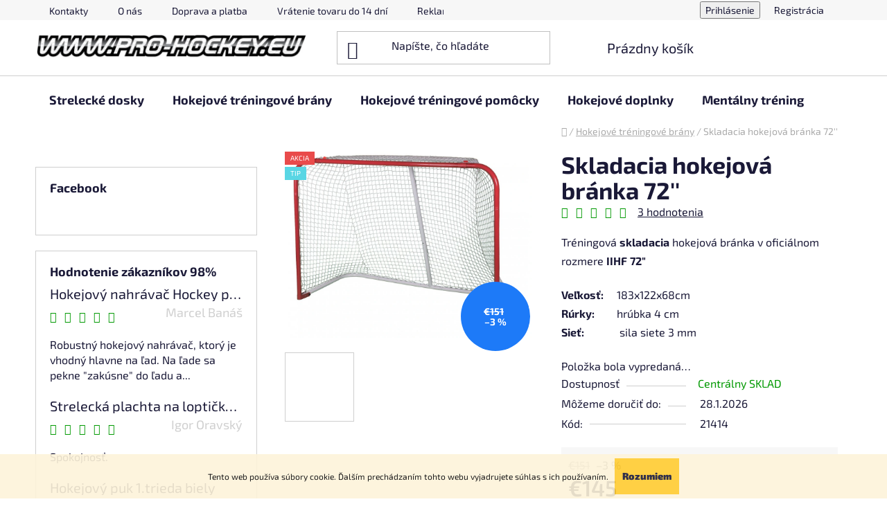

--- FILE ---
content_type: text/html; charset=utf-8
request_url: https://www.pro-hockey.eu/hokejove-treningove-brany/skladacia-hokejova-branka-72-2/
body_size: 34271
content:
<!doctype html><html lang="sk" dir="ltr" class="header-background-light external-fonts-loaded"><head><meta charset="utf-8" /><meta name="viewport" content="width=device-width,initial-scale=1" /><title>Skladacia hokejová bránka 72&#039;&#039; - PRO-HOCKEY.eu - hokejové tréningové pomôcky</title><link rel="preconnect" href="https://cdn.myshoptet.com" /><link rel="dns-prefetch" href="https://cdn.myshoptet.com" /><link rel="preload" href="https://cdn.myshoptet.com/prj/dist/master/cms/libs/jquery/jquery-1.11.3.min.js" as="script" /><link href="https://cdn.myshoptet.com/prj/dist/master/cms/templates/frontend_templates/shared/css/font-face/exo-2.css" rel="stylesheet"><link href="https://cdn.myshoptet.com/prj/dist/master/shop/dist/font-shoptet-13.css.3c47e30adfa2e9e2683b.css" rel="stylesheet"><script>
dataLayer = [];
dataLayer.push({'shoptet' : {
    "pageId": 825,
    "pageType": "productDetail",
    "currency": "EUR",
    "currencyInfo": {
        "decimalSeparator": ",",
        "exchangeRate": 1,
        "priceDecimalPlaces": 1,
        "symbol": "\u20ac",
        "symbolLeft": 1,
        "thousandSeparator": " "
    },
    "language": "sk",
    "projectId": 70009,
    "product": {
        "id": 108,
        "guid": "9e38c9e8-8aad-11e5-b19b-ac162d8a2454",
        "hasVariants": false,
        "codes": [
            {
                "code": 21414
            }
        ],
        "code": "21414",
        "name": "Skladacia hokejov\u00e1 br\u00e1nka 72''",
        "appendix": "",
        "weight": 13,
        "manufacturerGuid": "1EF5332217106BBEB9A1DA0BA3DED3EE",
        "currentCategory": "Hokejov\u00e9 tr\u00e9ningov\u00e9 br\u00e1ny",
        "currentCategoryGuid": "aaa541eb-3959-11e8-beae-0cc47a6c92bc",
        "defaultCategory": "Hokejov\u00e9 tr\u00e9ningov\u00e9 br\u00e1ny",
        "defaultCategoryGuid": "aaa541eb-3959-11e8-beae-0cc47a6c92bc",
        "currency": "EUR",
        "priceWithVat": 145
    },
    "stocks": [
        {
            "id": "ext",
            "title": "Sklad",
            "isDeliveryPoint": 0,
            "visibleOnEshop": 1
        }
    ],
    "cartInfo": {
        "id": null,
        "freeShipping": false,
        "freeShippingFrom": 300,
        "leftToFreeGift": {
            "formattedPrice": "\u20ac0",
            "priceLeft": 0
        },
        "freeGift": false,
        "leftToFreeShipping": {
            "priceLeft": 300,
            "dependOnRegion": 0,
            "formattedPrice": "\u20ac300"
        },
        "discountCoupon": [],
        "getNoBillingShippingPrice": {
            "withoutVat": 0,
            "vat": 0,
            "withVat": 0
        },
        "cartItems": [],
        "taxMode": "ORDINARY"
    },
    "cart": [],
    "customer": {
        "priceRatio": 1,
        "priceListId": 1,
        "groupId": null,
        "registered": false,
        "mainAccount": false
    }
}});
</script>

<!-- Google Tag Manager -->
<script>(function(w,d,s,l,i){w[l]=w[l]||[];w[l].push({'gtm.start':
new Date().getTime(),event:'gtm.js'});var f=d.getElementsByTagName(s)[0],
j=d.createElement(s),dl=l!='dataLayer'?'&l='+l:'';j.async=true;j.src=
'https://www.googletagmanager.com/gtm.js?id='+i+dl;f.parentNode.insertBefore(j,f);
})(window,document,'script','dataLayer','GTM-MFWP72G');</script>
<!-- End Google Tag Manager -->

<meta property="og:type" content="website"><meta property="og:site_name" content="pro-hockey.eu"><meta property="og:url" content="https://www.pro-hockey.eu/hokejove-treningove-brany/skladacia-hokejova-branka-72-2/"><meta property="og:title" content="Skladacia hokejová bránka 72'' - PRO-HOCKEY.eu - hokejové tréningové pomôcky"><meta name="author" content="PRO-HOCKEY.eu - hokejové tréningové pomôcky"><meta name="web_author" content="Shoptet.sk"><meta name="dcterms.rightsHolder" content="www.pro-hockey.eu"><meta name="robots" content="index,follow"><meta property="og:image" content="https://cdn.myshoptet.com/usr/www.pro-hockey.eu/user/shop/big/108(3)_hokejova-brana--brana-na-trening--merco--goal--trening--off-ice-training--hokej.jpg?6409a67d"><meta property="og:description" content='Skladacia hokejová bránka 72&#39;&#39;. Tréningová skladacia hokejová bránka v oficiálnom rozmere IIHF 72"



Veľkosť: 
183x122x68cm


Rúrky: 
hrúbka 4 cm


Sieť:
 sila siete 3 mm


'><meta name="description" content='Skladacia hokejová bránka 72&#39;&#39;. Tréningová skladacia hokejová bránka v oficiálnom rozmere IIHF 72"



Veľkosť: 
183x122x68cm


Rúrky: 
hrúbka 4 cm


Sieť:
 sila siete 3 mm


'><meta property="product:price:amount" content="145"><meta property="product:price:currency" content="EUR"><style>:root {--color-primary: #000000;--color-primary-h: 0;--color-primary-s: 0%;--color-primary-l: 0%;--color-primary-hover: #009901;--color-primary-hover-h: 120;--color-primary-hover-s: 100%;--color-primary-hover-l: 30%;--color-secondary: #ffcb2f;--color-secondary-h: 45;--color-secondary-s: 100%;--color-secondary-l: 59%;--color-secondary-hover: #ffc702;--color-secondary-hover-h: 47;--color-secondary-hover-s: 100%;--color-secondary-hover-l: 50%;--color-tertiary: #000000;--color-tertiary-h: 0;--color-tertiary-s: 0%;--color-tertiary-l: 0%;--color-tertiary-hover: #cfcfcf;--color-tertiary-hover-h: 0;--color-tertiary-hover-s: 0%;--color-tertiary-hover-l: 81%;--color-header-background: #ffffff;--template-font: "Exo 2";--template-headings-font: "Exo 2";--header-background-url: url("[data-uri]");--cookies-notice-background: #1A1937;--cookies-notice-color: #F8FAFB;--cookies-notice-button-hover: #f5f5f5;--cookies-notice-link-hover: #27263f;--templates-update-management-preview-mode-content: "Náhľad aktualizácií šablóny je aktívny pre váš prehliadač."}</style>
    
    <link href="https://cdn.myshoptet.com/prj/dist/master/shop/dist/main-13.less.fdb02770e668ba5a70b5.css" rel="stylesheet" />
            <link href="https://cdn.myshoptet.com/prj/dist/master/shop/dist/mobile-header-v1-13.less.629f2f48911e67d0188c.css" rel="stylesheet" />
    
    <script>var shoptet = shoptet || {};</script>
    <script src="https://cdn.myshoptet.com/prj/dist/master/shop/dist/main-3g-header.js.05f199e7fd2450312de2.js"></script>
<!-- User include --><!-- /User include --><link rel="shortcut icon" href="/favicon.ico" type="image/x-icon" /><link rel="canonical" href="https://www.pro-hockey.eu/hokejove-treningove-brany/skladacia-hokejova-branka-72-2/" />    <script>
        var _hwq = _hwq || [];
        _hwq.push(['setKey', '93CA433ED0F4508AA7511196D388BE93']);
        _hwq.push(['setTopPos', '200']);
        _hwq.push(['showWidget', '21']);
        (function() {
            var ho = document.createElement('script');
            ho.src = 'https://sk.im9.cz/direct/i/gjs.php?n=wdgt&sak=93CA433ED0F4508AA7511196D388BE93';
            var s = document.getElementsByTagName('script')[0]; s.parentNode.insertBefore(ho, s);
        })();
    </script>
<script>!function(){var t={9196:function(){!function(){var t=/\[object (Boolean|Number|String|Function|Array|Date|RegExp)\]/;function r(r){return null==r?String(r):(r=t.exec(Object.prototype.toString.call(Object(r))))?r[1].toLowerCase():"object"}function n(t,r){return Object.prototype.hasOwnProperty.call(Object(t),r)}function e(t){if(!t||"object"!=r(t)||t.nodeType||t==t.window)return!1;try{if(t.constructor&&!n(t,"constructor")&&!n(t.constructor.prototype,"isPrototypeOf"))return!1}catch(t){return!1}for(var e in t);return void 0===e||n(t,e)}function o(t,r,n){this.b=t,this.f=r||function(){},this.d=!1,this.a={},this.c=[],this.e=function(t){return{set:function(r,n){u(c(r,n),t.a)},get:function(r){return t.get(r)}}}(this),i(this,t,!n);var e=t.push,o=this;t.push=function(){var r=[].slice.call(arguments,0),n=e.apply(t,r);return i(o,r),n}}function i(t,n,o){for(t.c.push.apply(t.c,n);!1===t.d&&0<t.c.length;){if("array"==r(n=t.c.shift()))t:{var i=n,a=t.a;if("string"==r(i[0])){for(var f=i[0].split("."),s=f.pop(),p=(i=i.slice(1),0);p<f.length;p++){if(void 0===a[f[p]])break t;a=a[f[p]]}try{a[s].apply(a,i)}catch(t){}}}else if("function"==typeof n)try{n.call(t.e)}catch(t){}else{if(!e(n))continue;for(var l in n)u(c(l,n[l]),t.a)}o||(t.d=!0,t.f(t.a,n),t.d=!1)}}function c(t,r){for(var n={},e=n,o=t.split("."),i=0;i<o.length-1;i++)e=e[o[i]]={};return e[o[o.length-1]]=r,n}function u(t,o){for(var i in t)if(n(t,i)){var c=t[i];"array"==r(c)?("array"==r(o[i])||(o[i]=[]),u(c,o[i])):e(c)?(e(o[i])||(o[i]={}),u(c,o[i])):o[i]=c}}window.DataLayerHelper=o,o.prototype.get=function(t){var r=this.a;t=t.split(".");for(var n=0;n<t.length;n++){if(void 0===r[t[n]])return;r=r[t[n]]}return r},o.prototype.flatten=function(){this.b.splice(0,this.b.length),this.b[0]={},u(this.a,this.b[0])}}()}},r={};function n(e){var o=r[e];if(void 0!==o)return o.exports;var i=r[e]={exports:{}};return t[e](i,i.exports,n),i.exports}n.n=function(t){var r=t&&t.__esModule?function(){return t.default}:function(){return t};return n.d(r,{a:r}),r},n.d=function(t,r){for(var e in r)n.o(r,e)&&!n.o(t,e)&&Object.defineProperty(t,e,{enumerable:!0,get:r[e]})},n.o=function(t,r){return Object.prototype.hasOwnProperty.call(t,r)},function(){"use strict";n(9196)}()}();</script>    <!-- Global site tag (gtag.js) - Google Analytics -->
    <script async src="https://www.googletagmanager.com/gtag/js?id=UA-70079314-1"></script>
    <script>
        
        window.dataLayer = window.dataLayer || [];
        function gtag(){dataLayer.push(arguments);}
        

        
        gtag('js', new Date());

                gtag('config', 'UA-70079314-1', { 'groups': "UA" });
        
        
        
        
        
        
        
        
                gtag('set', 'currency', 'EUR');

        gtag('event', 'view_item', {
            "send_to": "UA",
            "items": [
                {
                    "id": "21414",
                    "name": "Skladacia hokejov\u00e1 br\u00e1nka 72''",
                    "category": "Hokejov\u00e9 tr\u00e9ningov\u00e9 br\u00e1ny",
                                        "brand": "Merco",
                                                            "price": 117.9
                }
            ]
        });
        
        
        
        
        
        
        
        
        
        
        
        
        document.addEventListener('DOMContentLoaded', function() {
            if (typeof shoptet.tracking !== 'undefined') {
                for (var id in shoptet.tracking.bannersList) {
                    gtag('event', 'view_promotion', {
                        "send_to": "UA",
                        "promotions": [
                            {
                                "id": shoptet.tracking.bannersList[id].id,
                                "name": shoptet.tracking.bannersList[id].name,
                                "position": shoptet.tracking.bannersList[id].position
                            }
                        ]
                    });
                }
            }

            shoptet.consent.onAccept(function(agreements) {
                if (agreements.length !== 0) {
                    console.debug('gtag consent accept');
                    var gtagConsentPayload =  {
                        'ad_storage': agreements.includes(shoptet.config.cookiesConsentOptPersonalisation)
                            ? 'granted' : 'denied',
                        'analytics_storage': agreements.includes(shoptet.config.cookiesConsentOptAnalytics)
                            ? 'granted' : 'denied',
                                                                                                'ad_user_data': agreements.includes(shoptet.config.cookiesConsentOptPersonalisation)
                            ? 'granted' : 'denied',
                        'ad_personalization': agreements.includes(shoptet.config.cookiesConsentOptPersonalisation)
                            ? 'granted' : 'denied',
                        };
                    console.debug('update consent data', gtagConsentPayload);
                    gtag('consent', 'update', gtagConsentPayload);
                    dataLayer.push(
                        { 'event': 'update_consent' }
                    );
                }
            });
        });
    </script>
<script>
    (function(t, r, a, c, k, i, n, g) { t['ROIDataObject'] = k;
    t[k]=t[k]||function(){ (t[k].q=t[k].q||[]).push(arguments) },t[k].c=i;n=r.createElement(a),
    g=r.getElementsByTagName(a)[0];n.async=1;n.src=c;g.parentNode.insertBefore(n,g)
    })(window, document, 'script', '//www.heureka.sk/ocm/sdk.js?source=shoptet&version=2&page=product_detail', 'heureka', 'sk');

    heureka('set_user_consent', 1);
</script>
</head><body class="desktop id-825 in-hokejove-treningove-brany template-13 type-product type-detail multiple-columns-body columns-3 smart-labels-active ums_forms_redesign--off ums_a11y_category_page--on ums_discussion_rating_forms--off ums_flags_display_unification--on ums_a11y_login--on mobile-header-version-1"><noscript>
    <style>
        #header {
            padding-top: 0;
            position: relative !important;
            top: 0;
        }
        .header-navigation {
            position: relative !important;
        }
        .overall-wrapper {
            margin: 0 !important;
        }
        body:not(.ready) {
            visibility: visible !important;
        }
    </style>
    <div class="no-javascript">
        <div class="no-javascript__title">Musíte zmeniť nastavenie vášho prehliadača</div>
        <div class="no-javascript__text">Pozrite sa na: <a href="https://www.google.com/support/bin/answer.py?answer=23852">Ako povoliť JavaScript vo vašom prehliadači</a>.</div>
        <div class="no-javascript__text">Ak používate software na blokovanie reklám, možno bude potrebné, aby ste povolili JavaScript z tejto stránky.</div>
        <div class="no-javascript__text">Ďakujeme.</div>
    </div>
</noscript>

        <div id="fb-root"></div>
        <script>
            window.fbAsyncInit = function() {
                FB.init({
//                    appId            : 'your-app-id',
                    autoLogAppEvents : true,
                    xfbml            : true,
                    version          : 'v19.0'
                });
            };
        </script>
        <script async defer crossorigin="anonymous" src="https://connect.facebook.net/sk_SK/sdk.js"></script>
<!-- Google Tag Manager (noscript) -->
<noscript><iframe src="https://www.googletagmanager.com/ns.html?id=GTM-MFWP72G"
height="0" width="0" style="display:none;visibility:hidden"></iframe></noscript>
<!-- End Google Tag Manager (noscript) -->

    <div class="cookie-ag-wrap">
        <div class="site-msg cookies" data-testid="cookiePopup" data-nosnippet>
            <form action="">
                Tento web používa súbory cookie. Ďalším prechádzaním tohto webu vyjadrujete súhlas s ich používaním.
                <button type="submit" class="btn btn-xs btn-default CookiesOK" data-cookie-notice-ttl="7" data-testid="buttonCookieSubmit">Rozumiem</button>
            </form>
        </div>
            </div>
<a href="#content" class="skip-link sr-only">Prejsť na obsah</a><div class="overall-wrapper"><div class="user-action"><div class="container">
    <div class="user-action-in">
                    <div id="login" class="user-action-login popup-widget login-widget" role="dialog" aria-labelledby="loginHeading">
        <div class="popup-widget-inner">
                            <h2 id="loginHeading">Prihlásenie k vášmu účtu</h2><div id="customerLogin"><form action="/action/Customer/Login/" method="post" id="formLoginIncluded" class="csrf-enabled formLogin" data-testid="formLogin"><input type="hidden" name="referer" value="" /><div class="form-group"><div class="input-wrapper email js-validated-element-wrapper no-label"><input type="email" name="email" class="form-control" autofocus placeholder="E-mailová adresa (napr. jan@novak.sk)" data-testid="inputEmail" autocomplete="email" required /></div></div><div class="form-group"><div class="input-wrapper password js-validated-element-wrapper no-label"><input type="password" name="password" class="form-control" placeholder="Heslo" data-testid="inputPassword" autocomplete="current-password" required /><span class="no-display">Nemôžete vyplniť toto pole</span><input type="text" name="surname" value="" class="no-display" /></div></div><div class="form-group"><div class="login-wrapper"><button type="submit" class="btn btn-secondary btn-text btn-login" data-testid="buttonSubmit">Prihlásiť sa</button><div class="password-helper"><a href="/registracia/" data-testid="signup" rel="nofollow">Nová registrácia</a><a href="/klient/zabudnute-heslo/" rel="nofollow">Zabudnuté heslo</a></div></div></div><div class="social-login-buttons"><div class="social-login-buttons-divider"><span>alebo</span></div><div class="form-group"><a href="/action/Social/login/?provider=Facebook" class="login-btn facebook" rel="nofollow"><span class="login-facebook-icon"></span><strong>Prihlásiť sa cez Facebook</strong></a></div></div></form>
</div>                    </div>
    </div>

                <div id="cart-widget" class="user-action-cart popup-widget cart-widget loader-wrapper" data-testid="popupCartWidget" role="dialog" aria-hidden="true">
            <div class="popup-widget-inner cart-widget-inner place-cart-here">
                <div class="loader-overlay">
                    <div class="loader"></div>
                </div>
            </div>
        </div>
    </div>
</div>
</div><div class="top-navigation-bar" data-testid="topNavigationBar">

    <div class="container">

                            <div class="top-navigation-menu">
                <ul class="top-navigation-bar-menu">
                                            <li class="top-navigation-menu-item-29">
                            <a href="/kontakty/" title="Kontakty">Kontakty</a>
                        </li>
                                            <li class="top-navigation-menu-item-911">
                            <a href="/o-nas/" title="O nás">O nás</a>
                        </li>
                                            <li class="top-navigation-menu-item-914">
                            <a href="/doprava-a-platba/" title="Doprava a platba">Doprava a platba</a>
                        </li>
                                            <li class="top-navigation-menu-item-920">
                            <a href="/vratenie-tovaru-do-14-dni/" title="Vrátenie tovaru do 14 dní">Vrátenie tovaru do 14 dní</a>
                        </li>
                                            <li class="top-navigation-menu-item-917">
                            <a href="/reklamacia-tovaru/" title="Reklamácia tovaru">Reklamácia tovaru</a>
                        </li>
                                            <li class="top-navigation-menu-item-864">
                            <a href="/obchodne-podmienky-2/" title="Obchodné podmienky GDPR 25.5.2018">Obchodné podmienky</a>
                        </li>
                                            <li class="top-navigation-menu-item-867">
                            <a href="/podmienky-ochrany-osobnych-udajov/" title="Podmienky ochrany osobných údajov GDPR 25.5.2018">Podmienky ochrany osobných údajov GDPR 25.5.2018</a>
                        </li>
                                            <li class="top-navigation-menu-item-870">
                            <a href="/ako-pouzivame-subory-cookie/" title="Ako používame súbory cookies">Súbory cookies</a>
                        </li>
                                    </ul>
                <div class="top-navigation-menu-trigger">Viac</div>
                <ul class="top-navigation-bar-menu-helper"></ul>
            </div>
        
        <div class="top-navigation-tools">
                        <button class="top-nav-button top-nav-button-login toggle-window" type="button" data-target="login" aria-haspopup="dialog" aria-controls="login" aria-expanded="false" data-testid="signin"><span>Prihlásenie</span></button>
    <a href="/registracia/" class="top-nav-button top-nav-button-register" data-testid="headerSignup">Registrácia</a>
        </div>

    </div>

</div>
<header id="header">
        <div class="header-top">
            <div class="container navigation-wrapper header-top-wrapper">
                <div class="site-name"><a href="/" data-testid="linkWebsiteLogo"><img src="https://cdn.myshoptet.com/usr/www.pro-hockey.eu/user/logos/q.jpg" alt="PRO-HOCKEY.eu - hokejové tréningové pomôcky" fetchpriority="low" /></a></div>                <div class="search" itemscope itemtype="https://schema.org/WebSite">
                    <meta itemprop="headline" content="Hokejové tréningové brány"/><meta itemprop="url" content="https://www.pro-hockey.eu"/><meta itemprop="text" content="Skladacia hokejová bránka 72&amp;#039;&amp;#039;. Tréningová skladacia hokejová bránka v oficiálnom rozmere IIHF 72&amp;quot; Veľkosť: 183x122x68cm Rúrky: hrúbka 4 cm Sieť: sila siete 3 mm "/>                    <form action="/action/ProductSearch/prepareString/" method="post"
    id="formSearchForm" class="search-form compact-form js-search-main"
    itemprop="potentialAction" itemscope itemtype="https://schema.org/SearchAction" data-testid="searchForm">
    <fieldset>
        <meta itemprop="target"
            content="https://www.pro-hockey.eu/vyhladavanie/?string={string}"/>
        <input type="hidden" name="language" value="sk"/>
        
            
    <span class="search-input-icon" aria-hidden="true"></span>

<input
    type="search"
    name="string"
        class="query-input form-control search-input js-search-input"
    placeholder="Napíšte, čo hľadáte"
    autocomplete="off"
    required
    itemprop="query-input"
    aria-label="Vyhľadávanie"
    data-testid="searchInput"
>
            <button type="submit" class="btn btn-default search-button" data-testid="searchBtn">Hľadať</button>
        
    </fieldset>
</form>
                </div>
                <div class="navigation-buttons">
                    <a href="#" class="toggle-window" data-target="search" data-testid="linkSearchIcon"><span class="sr-only">Hľadať</span></a>
                        
    <a href="/kosik/" class="btn btn-icon toggle-window cart-count" data-target="cart" data-hover="true" data-redirect="true" data-testid="headerCart" rel="nofollow" aria-haspopup="dialog" aria-expanded="false" aria-controls="cart-widget">
        
                <span class="sr-only">Nákupný košík</span>
        
            <span class="cart-price visible-lg-inline-block" data-testid="headerCartPrice">
                                    Prázdny košík                            </span>
        
    
            </a>
                    <a href="#" class="toggle-window" data-target="navigation" data-testid="hamburgerMenu"></a>
                </div>
            </div>
        </div>
        <div class="header-bottom">
            <div class="container navigation-wrapper header-bottom-wrapper js-navigation-container">
                <nav id="navigation" aria-label="Hlavné menu" data-collapsible="true"><div class="navigation-in menu"><ul class="menu-level-1" role="menubar" data-testid="headerMenuItems"><li class="menu-item-831 ext" role="none"><a href="/strelecke-dosky--podlahy/" data-testid="headerMenuItem" role="menuitem" aria-haspopup="true" aria-expanded="false"><b>Strelecké dosky</b><span class="submenu-arrow"></span></a><ul class="menu-level-2" aria-label="Strelecké dosky" tabindex="-1" role="menu"><li class="menu-item-822" role="none"><a href="/hokejova-podlaha-puzzle-system/" class="menu-image" data-testid="headerMenuItem" tabindex="-1" aria-hidden="true"><img src="data:image/svg+xml,%3Csvg%20width%3D%22140%22%20height%3D%22100%22%20xmlns%3D%22http%3A%2F%2Fwww.w3.org%2F2000%2Fsvg%22%3E%3C%2Fsvg%3E" alt="" aria-hidden="true" width="140" height="100"  data-src="https://cdn.myshoptet.com/usr/www.pro-hockey.eu/user/categories/thumb/hokejov___podlaha__podlaha_stilmat__podlaha_na_hokej__tr__ningov___podlaha____portov___podlaha__podlaha_do_gar____e__puzzle_syst__m__hockey_revolution.png" fetchpriority="low" /></a><div><a href="/hokejova-podlaha-puzzle-system/" data-testid="headerMenuItem" role="menuitem"><span>Hokejová podlaha PUZZLE SYSTÉM</span></a>
                        </div></li><li class="menu-item-684" role="none"><a href="/strelecke-dosky/" class="menu-image" data-testid="headerMenuItem" tabindex="-1" aria-hidden="true"><img src="data:image/svg+xml,%3Csvg%20width%3D%22140%22%20height%3D%22100%22%20xmlns%3D%22http%3A%2F%2Fwww.w3.org%2F2000%2Fsvg%22%3E%3C%2Fsvg%3E" alt="" aria-hidden="true" width="140" height="100"  data-src="https://cdn.myshoptet.com/usr/www.pro-hockey.eu/user/categories/thumb/hokejov___doska__shooting_pad__doska_s_n__hr__va__om__doska_na_hokej.png" fetchpriority="low" /></a><div><a href="/strelecke-dosky/" data-testid="headerMenuItem" role="menuitem"><span>Strelecké dosky</span></a>
                        </div></li><li class="menu-item-852" role="none"><a href="/hokejove-nahravace-na-dosku-podlahu/" class="menu-image" data-testid="headerMenuItem" tabindex="-1" aria-hidden="true"><img src="data:image/svg+xml,%3Csvg%20width%3D%22140%22%20height%3D%22100%22%20xmlns%3D%22http%3A%2F%2Fwww.w3.org%2F2000%2Fsvg%22%3E%3C%2Fsvg%3E" alt="" aria-hidden="true" width="140" height="100"  data-src="https://cdn.myshoptet.com/usr/www.pro-hockey.eu/user/categories/thumb/hokejovy_nahravac_na_dosku__nahravac_na_hokej__hokejovy_nahravac_na_strelecku_dosku__one_timer__bungee_passer.png" fetchpriority="low" /></a><div><a href="/hokejove-nahravace-na-dosku-podlahu/" data-testid="headerMenuItem" role="menuitem"><span>Hokejové nahrávače na dosku/podlahu</span></a>
                        </div></li><li class="menu-item-849" role="none"><a href="/hokejove-nahravace-na-lad/" class="menu-image" data-testid="headerMenuItem" tabindex="-1" aria-hidden="true"><img src="data:image/svg+xml,%3Csvg%20width%3D%22140%22%20height%3D%22100%22%20xmlns%3D%22http%3A%2F%2Fwww.w3.org%2F2000%2Fsvg%22%3E%3C%2Fsvg%3E" alt="" aria-hidden="true" width="140" height="100"  data-src="https://cdn.myshoptet.com/usr/www.pro-hockey.eu/user/categories/thumb/pass_master__nahr__va___na___ad__hokejovy_nahravac_na___ad_.png" fetchpriority="low" /></a><div><a href="/hokejove-nahravace-na-lad/" data-testid="headerMenuItem" role="menuitem"><span>Hokejové nahrávače na ľad</span></a>
                        </div></li></ul></li>
<li class="menu-item-825 ext" role="none"><a href="/hokejove-treningove-brany/" class="active" data-testid="headerMenuItem" role="menuitem" aria-haspopup="true" aria-expanded="false"><b>Hokejové tréningové brány</b><span class="submenu-arrow"></span></a><ul class="menu-level-2" aria-label="Hokejové tréningové brány" tabindex="-1" role="menu"><li class="menu-item-888" role="none"><a href="/extraligova-hokejova-brana--1-83x1-22m--s-prislusenstvom/" class="menu-image" data-testid="headerMenuItem" tabindex="-1" aria-hidden="true"><img src="data:image/svg+xml,%3Csvg%20width%3D%22140%22%20height%3D%22100%22%20xmlns%3D%22http%3A%2F%2Fwww.w3.org%2F2000%2Fsvg%22%3E%3C%2Fsvg%3E" alt="" aria-hidden="true" width="140" height="100"  data-src="https://cdn.myshoptet.com/usr/www.pro-hockey.eu/user/categories/thumb/18_ks.jpg" fetchpriority="low" /></a><div><a href="/extraligova-hokejova-brana--1-83x1-22m--s-prislusenstvom/" data-testid="headerMenuItem" role="menuitem"><span>Extraligová zápasová hokejová brána so sieťou a ochrannými prvkami</span></a>
                        </div></li><li class="menu-item-767" role="none"><a href="/hokejove-branky-oficialna-velkost-72/" class="menu-image" data-testid="headerMenuItem" tabindex="-1" aria-hidden="true"><img src="data:image/svg+xml,%3Csvg%20width%3D%22140%22%20height%3D%22100%22%20xmlns%3D%22http%3A%2F%2Fwww.w3.org%2F2000%2Fsvg%22%3E%3C%2Fsvg%3E" alt="" aria-hidden="true" width="140" height="100"  data-src="https://cdn.myshoptet.com/usr/www.pro-hockey.eu/user/categories/thumb/hokejov___br__na.jpg" fetchpriority="low" /></a><div><a href="/hokejove-branky-oficialna-velkost-72/" data-testid="headerMenuItem" role="menuitem"><span>Tréningové hokejové brány oficiálna veľkosť 72&quot; </span></a>
                        </div></li><li class="menu-item-770" role="none"><a href="/treningove-hokejove-brany-stredne--velkost-52-60-/" class="menu-image" data-testid="headerMenuItem" tabindex="-1" aria-hidden="true"><img src="data:image/svg+xml,%3Csvg%20width%3D%22140%22%20height%3D%22100%22%20xmlns%3D%22http%3A%2F%2Fwww.w3.org%2F2000%2Fsvg%22%3E%3C%2Fsvg%3E" alt="" aria-hidden="true" width="140" height="100"  data-src="https://cdn.myshoptet.com/usr/www.pro-hockey.eu/user/categories/thumb/branka-winnwell-60--so-sietou-na-snurku.jpg" fetchpriority="low" /></a><div><a href="/treningove-hokejove-brany-stredne--velkost-52-60-/" data-testid="headerMenuItem" role="menuitem"><span>Tréningové hokejové brány stredné, veľkosť 52&quot;-60&quot;</span></a>
                        </div></li><li class="menu-item-773" role="none"><a href="/hokejove-branky-male-velkost-14-40-/" class="menu-image" data-testid="headerMenuItem" tabindex="-1" aria-hidden="true"><img src="data:image/svg+xml,%3Csvg%20width%3D%22140%22%20height%3D%22100%22%20xmlns%3D%22http%3A%2F%2Fwww.w3.org%2F2000%2Fsvg%22%3E%3C%2Fsvg%3E" alt="" aria-hidden="true" width="140" height="100"  data-src="https://cdn.myshoptet.com/usr/www.pro-hockey.eu/user/categories/thumb/[base64].png" fetchpriority="low" /></a><div><a href="/hokejove-branky-male-velkost-14-40-/" data-testid="headerMenuItem" role="menuitem"><span>Tréningové hokejové brány malé, veľkosť 14&quot;- 40&quot;</span></a>
                        </div></li><li class="menu-item-687" role="none"><a href="/strelecke-plachty--terce--siete/" class="menu-image" data-testid="headerMenuItem" tabindex="-1" aria-hidden="true"><img src="data:image/svg+xml,%3Csvg%20width%3D%22140%22%20height%3D%22100%22%20xmlns%3D%22http%3A%2F%2Fwww.w3.org%2F2000%2Fsvg%22%3E%3C%2Fsvg%3E" alt="" aria-hidden="true" width="140" height="100"  data-src="https://cdn.myshoptet.com/usr/www.pro-hockey.eu/user/categories/thumb/streleck___plachta__hokejov___plachta__plachta_na_hokej__plachta_do_br__ny__streleck___plachta_na_hokej__plachta_na_puky__hokejov___ter____hokejov___plachty__streleck___plachta_.png" fetchpriority="low" /></a><div><a href="/strelecke-plachty--terce--siete/" data-testid="headerMenuItem" role="menuitem"><span>Strelecké plachty, terče</span></a>
                        </div></li><li class="menu-item-752" role="none"><a href="/postranne-siete-s-konstrukciou/" class="menu-image" data-testid="headerMenuItem" tabindex="-1" aria-hidden="true"><img src="data:image/svg+xml,%3Csvg%20width%3D%22140%22%20height%3D%22100%22%20xmlns%3D%22http%3A%2F%2Fwww.w3.org%2F2000%2Fsvg%22%3E%3C%2Fsvg%3E" alt="" aria-hidden="true" width="140" height="100"  data-src="https://cdn.myshoptet.com/usr/www.pro-hockey.eu/user/categories/thumb/postrann___sie___na_hokej__postrann___sie__e__hokejov___br__nka__hokejov___br__na__br__na_na_hokej__back_stop__z__stena_na_hokej__z__stena_na_br__nu_hokej.png" fetchpriority="low" /></a><div><a href="/postranne-siete-s-konstrukciou/" data-testid="headerMenuItem" role="menuitem"><span>Postranné siete s konštrukciou </span></a>
                        </div></li><li class="menu-item-731" role="none"><a href="/nahradne-hokejove-siete/" class="menu-image" data-testid="headerMenuItem" tabindex="-1" aria-hidden="true"><img src="data:image/svg+xml,%3Csvg%20width%3D%22140%22%20height%3D%22100%22%20xmlns%3D%22http%3A%2F%2Fwww.w3.org%2F2000%2Fsvg%22%3E%3C%2Fsvg%3E" alt="" aria-hidden="true" width="140" height="100"  data-src="https://cdn.myshoptet.com/usr/www.pro-hockey.eu/user/categories/thumb/hokejov___siete__siet_na_hokej__siet_na_hokejov___br__nku__n__hradn___sie___na_br__nu__profesional__a_siet_na_hokejov___br__nku__n__hradn___sie__.png" fetchpriority="low" /></a><div><a href="/nahradne-hokejove-siete/" data-testid="headerMenuItem" role="menuitem"><span>Náhradné hokejové siete a príslušenstvo</span></a>
                        </div></li></ul></li>
<li class="menu-item-683 ext" role="none"><a href="/hokejove-treningove-pomocky/" data-testid="headerMenuItem" role="menuitem" aria-haspopup="true" aria-expanded="false"><b>Hokejové tréningové pomôcky</b><span class="submenu-arrow"></span></a><ul class="menu-level-2" aria-label="Hokejové tréningové pomôcky" tabindex="-1" role="menu"><li class="menu-item-706" role="none"><a href="/trening-rovnovahy/" class="menu-image" data-testid="headerMenuItem" tabindex="-1" aria-hidden="true"><img src="data:image/svg+xml,%3Csvg%20width%3D%22140%22%20height%3D%22100%22%20xmlns%3D%22http%3A%2F%2Fwww.w3.org%2F2000%2Fsvg%22%3E%3C%2Fsvg%3E" alt="" aria-hidden="true" width="140" height="100"  data-src="https://cdn.myshoptet.com/usr/www.pro-hockey.eu/user/categories/thumb/bosu_balan__n___lopta__balan__n___podlo__ka_dreven___plastov____balan__n___lopta_bosu__tr__ning_rovnov__hy.png" fetchpriority="low" /></a><div><a href="/trening-rovnovahy/" data-testid="headerMenuItem" role="menuitem"><span>Tréning rovnováhy</span></a>
                        </div></li><li class="menu-item-708" role="none"><a href="/trening-koordinacie/" class="menu-image" data-testid="headerMenuItem" tabindex="-1" aria-hidden="true"><img src="data:image/svg+xml,%3Csvg%20width%3D%22140%22%20height%3D%22100%22%20xmlns%3D%22http%3A%2F%2Fwww.w3.org%2F2000%2Fsvg%22%3E%3C%2Fsvg%3E" alt="" aria-hidden="true" width="140" height="100"  data-src="https://cdn.myshoptet.com/usr/www.pro-hockey.eu/user/categories/thumb/prek____ky__preskoky__agility_rebr__k__agility_dual_rebr__k__kuze___na_hokej__hokejov___letn___pr__prava.png" fetchpriority="low" /></a><div><a href="/trening-koordinacie/" data-testid="headerMenuItem" role="menuitem"><span>Tréning koordinácie</span></a>
                        </div></li><li class="menu-item-709" role="none"><a href="/zatazove-vesty-a-ine-zavazia/" class="menu-image" data-testid="headerMenuItem" tabindex="-1" aria-hidden="true"><img src="data:image/svg+xml,%3Csvg%20width%3D%22140%22%20height%3D%22100%22%20xmlns%3D%22http%3A%2F%2Fwww.w3.org%2F2000%2Fsvg%22%3E%3C%2Fsvg%3E" alt="" aria-hidden="true" width="140" height="100"  data-src="https://cdn.myshoptet.com/usr/www.pro-hockey.eu/user/categories/thumb/z____a__ov___vesty__z____a__e__vesta_na_hokej__z____a__ov___vesta_5kg.png" fetchpriority="low" /></a><div><a href="/zatazove-vesty-a-ine-zavazia/" data-testid="headerMenuItem" role="menuitem"><span>Záťažové vesty a iné závažia</span></a>
                        </div></li><li class="menu-item-743" role="none"><a href="/trening-techniky/" class="menu-image" data-testid="headerMenuItem" tabindex="-1" aria-hidden="true"><img src="data:image/svg+xml,%3Csvg%20width%3D%22140%22%20height%3D%22100%22%20xmlns%3D%22http%3A%2F%2Fwww.w3.org%2F2000%2Fsvg%22%3E%3C%2Fsvg%3E" alt="" aria-hidden="true" width="140" height="100"  data-src="https://cdn.myshoptet.com/usr/www.pro-hockey.eu/user/categories/thumb/tr__ning_techniky__hokejov___tr__ning__tr__ning_zru__nosti__stickhandling__my_enemy__hokejov___tr__ning__my_enemy_5_7.png" fetchpriority="low" /></a><div><a href="/trening-techniky/" data-testid="headerMenuItem" role="menuitem"><span>Tréning techniky, stickhadling</span></a>
                        </div></li><li class="menu-item-812" role="none"><a href="/radary-na-meranie-rychlosti/" class="menu-image" data-testid="headerMenuItem" tabindex="-1" aria-hidden="true"><img src="data:image/svg+xml,%3Csvg%20width%3D%22140%22%20height%3D%22100%22%20xmlns%3D%22http%3A%2F%2Fwww.w3.org%2F2000%2Fsvg%22%3E%3C%2Fsvg%3E" alt="" aria-hidden="true" width="140" height="100"  data-src="https://cdn.myshoptet.com/usr/www.pro-hockey.eu/user/categories/thumb/tvrdos___strely__radar_na_meranie_r__chlosti__hokejov___radar__radar_na_puk__radar__na_lopti__ky__radar_na_tenis__futbalov___radar__radar__radar_na_hokej.png" fetchpriority="low" /></a><div><a href="/radary-na-meranie-rychlosti/" data-testid="headerMenuItem" role="menuitem"><span>Radary na meranie rýchlosti</span></a>
                        </div></li><li class="menu-item-688" role="none"><a href="/hokejove-treningove-puky/" class="menu-image" data-testid="headerMenuItem" tabindex="-1" aria-hidden="true"><img src="data:image/svg+xml,%3Csvg%20width%3D%22140%22%20height%3D%22100%22%20xmlns%3D%22http%3A%2F%2Fwww.w3.org%2F2000%2Fsvg%22%3E%3C%2Fsvg%3E" alt="" aria-hidden="true" width="140" height="100"  data-src="https://cdn.myshoptet.com/usr/www.pro-hockey.eu/user/categories/thumb/tr__ningov___puky__green_biscuit__hokejov___puk__modr___puk__puk_na_hokej__junior_puk__od__ah__en___puk__ta__k___puk__oran__ov___puk__hokejov___tr__ningov___puky__lacny_puk__lacn___hokejov___puky.png" fetchpriority="low" /></a><div><a href="/hokejove-treningove-puky/" data-testid="headerMenuItem" role="menuitem"><span>Hokejové tréningové puky</span></a>
                        </div></li><li class="menu-item-693" role="none"><a href="/hokejove-treningove-lopticky/" class="menu-image" data-testid="headerMenuItem" tabindex="-1" aria-hidden="true"><img src="data:image/svg+xml,%3Csvg%20width%3D%22140%22%20height%3D%22100%22%20xmlns%3D%22http%3A%2F%2Fwww.w3.org%2F2000%2Fsvg%22%3E%3C%2Fsvg%3E" alt="" aria-hidden="true" width="140" height="100"  data-src="https://cdn.myshoptet.com/usr/www.pro-hockey.eu/user/categories/thumb/tr__ningov___lopti__ky__lopti__ka_na_hokej__smart_hockey_ball__wood_ball__r__chle_ruky__tr__ning_r__chlich_r__k__lopti__ka_na_hokej__hokejov___lopti__ka__lopti__ka_na_hokejbal__hokejbalov___lopti__ka.png" fetchpriority="low" /></a><div><a href="/hokejove-treningove-lopticky/" data-testid="headerMenuItem" role="menuitem"><span>Hokejové tréningové loptičky</span></a>
                        </div></li><li class="menu-item-806" role="none"><a href="/trening-korculovania/" class="menu-image" data-testid="headerMenuItem" tabindex="-1" aria-hidden="true"><img src="data:image/svg+xml,%3Csvg%20width%3D%22140%22%20height%3D%22100%22%20xmlns%3D%22http%3A%2F%2Fwww.w3.org%2F2000%2Fsvg%22%3E%3C%2Fsvg%3E" alt="" aria-hidden="true" width="140" height="100"  data-src="https://cdn.myshoptet.com/usr/www.pro-hockey.eu/user/categories/thumb/[base64].png" fetchpriority="low" /></a><div><a href="/trening-korculovania/" data-testid="headerMenuItem" role="menuitem"><span>Tréning korčuľovania</span></a>
                        </div></li></ul></li>
<li class="menu-item-694 ext" role="none"><a href="/hokejove-doplnky/" data-testid="headerMenuItem" role="menuitem" aria-haspopup="true" aria-expanded="false"><b>Hokejové doplnky</b><span class="submenu-arrow"></span></a><ul class="menu-level-2" aria-label="Hokejové doplnky" tabindex="-1" role="menu"><li class="menu-item-936" role="none"><a href="/tasky-na-puky-a-pasky/" class="menu-image" data-testid="headerMenuItem" tabindex="-1" aria-hidden="true"><img src="data:image/svg+xml,%3Csvg%20width%3D%22140%22%20height%3D%22100%22%20xmlns%3D%22http%3A%2F%2Fwww.w3.org%2F2000%2Fsvg%22%3E%3C%2Fsvg%3E" alt="" aria-hidden="true" width="140" height="100"  data-src="https://cdn.myshoptet.com/usr/www.pro-hockey.eu/user/categories/thumb/hokejov___ta__ky__ta__ka_na_puky.jpg" fetchpriority="low" /></a><div><a href="/tasky-na-puky-a-pasky/" data-testid="headerMenuItem" role="menuitem"><span>Tašky na puky a pásky</span></a>
                        </div></li><li class="menu-item-930" role="none"><a href="/snurky-do-korcul/" class="menu-image" data-testid="headerMenuItem" tabindex="-1" aria-hidden="true"><img src="data:image/svg+xml,%3Csvg%20width%3D%22140%22%20height%3D%22100%22%20xmlns%3D%22http%3A%2F%2Fwww.w3.org%2F2000%2Fsvg%22%3E%3C%2Fsvg%3E" alt="" aria-hidden="true" width="140" height="100"  data-src="https://cdn.myshoptet.com/usr/www.pro-hockey.eu/user/categories/thumb/1931-3_snurky-do-korcul--snurky-zlte--howies--hokej--trening--nhl.jpg" fetchpriority="low" /></a><div><a href="/snurky-do-korcul/" data-testid="headerMenuItem" role="menuitem"><span>Šnúrky do korčúľ</span></a>
                        </div></li><li class="menu-item-696" role="none"><a href="/hokejove-flase/" class="menu-image" data-testid="headerMenuItem" tabindex="-1" aria-hidden="true"><img src="data:image/svg+xml,%3Csvg%20width%3D%22140%22%20height%3D%22100%22%20xmlns%3D%22http%3A%2F%2Fwww.w3.org%2F2000%2Fsvg%22%3E%3C%2Fsvg%3E" alt="" aria-hidden="true" width="140" height="100"  data-src="https://cdn.myshoptet.com/usr/www.pro-hockey.eu/user/categories/thumb/1355_hokejova-flasa--hokejeova-flasa-howies--napoj--hokej--trening--off-ice-training.jpg" fetchpriority="low" /></a><div><a href="/hokejove-flase/" data-testid="headerMenuItem" role="menuitem"><span>Hokejové fľaše</span></a>
                        </div></li><li class="menu-item-939" role="none"><a href="/vosk-na-cepel/" class="menu-image" data-testid="headerMenuItem" tabindex="-1" aria-hidden="true"><img src="data:image/svg+xml,%3Csvg%20width%3D%22140%22%20height%3D%22100%22%20xmlns%3D%22http%3A%2F%2Fwww.w3.org%2F2000%2Fsvg%22%3E%3C%2Fsvg%3E" alt="" aria-hidden="true" width="140" height="100"  data-src="https://cdn.myshoptet.com/usr/www.pro-hockey.eu/user/categories/thumb/vosk_na___epe____vosk_na_hokej__vosk_na_hokejku.jpg" fetchpriority="low" /></a><div><a href="/vosk-na-cepel/" data-testid="headerMenuItem" role="menuitem"><span>Vosk na čepeľ</span></a>
                        </div></li><li class="menu-item-933" role="none"><a href="/hokejove-spreje/" class="menu-image" data-testid="headerMenuItem" tabindex="-1" aria-hidden="true"><img src="data:image/svg+xml,%3Csvg%20width%3D%22140%22%20height%3D%22100%22%20xmlns%3D%22http%3A%2F%2Fwww.w3.org%2F2000%2Fsvg%22%3E%3C%2Fsvg%3E" alt="" aria-hidden="true" width="140" height="100"  data-src="https://cdn.myshoptet.com/usr/www.pro-hockey.eu/user/categories/thumb/hokejov___spreje__deodoranty__pohlcova___pachov.jpg" fetchpriority="low" /></a><div><a href="/hokejove-spreje/" data-testid="headerMenuItem" role="menuitem"><span>Hokejové spreje</span></a>
                        </div></li><li class="menu-item-779" role="none"><a href="/pasky-na-hokejku/" class="menu-image" data-testid="headerMenuItem" tabindex="-1" aria-hidden="true"><img src="data:image/svg+xml,%3Csvg%20width%3D%22140%22%20height%3D%22100%22%20xmlns%3D%22http%3A%2F%2Fwww.w3.org%2F2000%2Fsvg%22%3E%3C%2Fsvg%3E" alt="" aria-hidden="true" width="140" height="100"  data-src="https://cdn.myshoptet.com/usr/www.pro-hockey.eu/user/categories/thumb/hokejove_p__sky_p__ska_na_hokejku__p__ska_na_hokej.jpg" fetchpriority="low" /></a><div><a href="/pasky-na-hokejku/" data-testid="headerMenuItem" role="menuitem"><span>Pásky na hokejku</span></a>
                        </div></li><li class="menu-item-942" role="none"><a href="/pasky-na-holene/" class="menu-image" data-testid="headerMenuItem" tabindex="-1" aria-hidden="true"><img src="data:image/svg+xml,%3Csvg%20width%3D%22140%22%20height%3D%22100%22%20xmlns%3D%22http%3A%2F%2Fwww.w3.org%2F2000%2Fsvg%22%3E%3C%2Fsvg%3E" alt="" aria-hidden="true" width="140" height="100"  data-src="https://cdn.myshoptet.com/usr/www.pro-hockey.eu/user/categories/thumb/p__ska_na_holene__hokejov___p__ska__p__ska_na_hokej.jpg" fetchpriority="low" /></a><div><a href="/pasky-na-holene/" data-testid="headerMenuItem" role="menuitem"><span>Pásky na holene</span></a>
                        </div></li><li class="menu-item-710" role="none"><a href="/susiaky-hokejovej-vystroje/" class="menu-image" data-testid="headerMenuItem" tabindex="-1" aria-hidden="true"><img src="data:image/svg+xml,%3Csvg%20width%3D%22140%22%20height%3D%22100%22%20xmlns%3D%22http%3A%2F%2Fwww.w3.org%2F2000%2Fsvg%22%3E%3C%2Fsvg%3E" alt="" aria-hidden="true" width="140" height="100"  data-src="https://cdn.myshoptet.com/usr/www.pro-hockey.eu/user/categories/thumb/su__iak_na_hokejov___v__stroj__su__i___hokejovej_v__stroje__su__i___na_v__stroj__elektrick___su__iak_na_hokejov___v__stroj__dry_rak_su__iak.png" fetchpriority="low" /></a><div><a href="/susiaky-hokejovej-vystroje/" data-testid="headerMenuItem" role="menuitem"><span>Sušiče hokejovej výstroje</span></a>
                        </div></li><li class="menu-item-695" role="none"><a href="/ostatne-doplnky/" class="menu-image" data-testid="headerMenuItem" tabindex="-1" aria-hidden="true"><img src="data:image/svg+xml,%3Csvg%20width%3D%22140%22%20height%3D%22100%22%20xmlns%3D%22http%3A%2F%2Fwww.w3.org%2F2000%2Fsvg%22%3E%3C%2Fsvg%3E" alt="" aria-hidden="true" width="140" height="100"  data-src="https://cdn.myshoptet.com/usr/www.pro-hockey.eu/user/categories/thumb/snurky_do_korcul__bruska_na_korcule__obal_na_korcule__slick_sprej_na_dosku__spray_na_strelecku_dosku.png" fetchpriority="low" /></a><div><a href="/ostatne-doplnky/" data-testid="headerMenuItem" role="menuitem"><span>Ostatné doplnky</span></a>
                        </div></li></ul></li>
<li class="menu-item-876 ext" role="none"><a href="/vzdelavanie-hracov/" data-testid="headerMenuItem" role="menuitem" aria-haspopup="true" aria-expanded="false"><b>Mentálny tréning</b><span class="submenu-arrow"></span></a><ul class="menu-level-2" aria-label="Mentálny tréning" tabindex="-1" role="menu"><li class="menu-item-879" role="none"><a href="/mentalny-trening-pre-hracov/" class="menu-image" data-testid="headerMenuItem" tabindex="-1" aria-hidden="true"><img src="data:image/svg+xml,%3Csvg%20width%3D%22140%22%20height%3D%22100%22%20xmlns%3D%22http%3A%2F%2Fwww.w3.org%2F2000%2Fsvg%22%3E%3C%2Fsvg%3E" alt="" aria-hidden="true" width="140" height="100"  data-src="https://cdn.myshoptet.com/usr/www.pro-hockey.eu/user/categories/thumb/carousel_overaly_supravy_____k__pia-1.jpg" fetchpriority="low" /></a><div><a href="/mentalny-trening-pre-hracov/" data-testid="headerMenuItem" role="menuitem"><span>Vzdelávanie a  mentálny tréning pre hráčov</span></a>
                        </div></li><li class="menu-item-882" role="none"><a href="/mentalny-trening-pre-rodicov/" class="menu-image" data-testid="headerMenuItem" tabindex="-1" aria-hidden="true"><img src="data:image/svg+xml,%3Csvg%20width%3D%22140%22%20height%3D%22100%22%20xmlns%3D%22http%3A%2F%2Fwww.w3.org%2F2000%2Fsvg%22%3E%3C%2Fsvg%3E" alt="" aria-hidden="true" width="140" height="100"  data-src="https://cdn.myshoptet.com/usr/www.pro-hockey.eu/user/categories/thumb/carousel_overaly_supravy_____k__pia_(2).jpg" fetchpriority="low" /></a><div><a href="/mentalny-trening-pre-rodicov/" data-testid="headerMenuItem" role="menuitem"><span>Vzdelávanie a mentálny tréning pre rodičov</span></a>
                        </div></li></ul></li>
</ul>
    <ul class="navigationActions" role="menu">
                            <li role="none">
                                    <a href="/login/?backTo=%2Fhokejove-treningove-brany%2Fskladacia-hokejova-branka-72-2%2F" rel="nofollow" data-testid="signin" role="menuitem"><span>Prihlásenie</span></a>
                            </li>
                        </ul>
</div><span class="navigation-close"></span></nav><div class="menu-helper" data-testid="hamburgerMenu"><span>Viac</span></div>
            </div>
        </div>
    </header><!-- / header -->


<div id="content-wrapper" class="container content-wrapper">
    
                                <div class="breadcrumbs navigation-home-icon-wrapper" itemscope itemtype="https://schema.org/BreadcrumbList">
                                                                            <span id="navigation-first" data-basetitle="PRO-HOCKEY.eu - hokejové tréningové pomôcky" itemprop="itemListElement" itemscope itemtype="https://schema.org/ListItem">
                <a href="/" itemprop="item" class="navigation-home-icon"><span class="sr-only" itemprop="name">Domov</span></a>
                <span class="navigation-bullet">/</span>
                <meta itemprop="position" content="1" />
            </span>
                                <span id="navigation-1" itemprop="itemListElement" itemscope itemtype="https://schema.org/ListItem">
                <a href="/hokejove-treningove-brany/" itemprop="item" data-testid="breadcrumbsSecondLevel"><span itemprop="name">Hokejové tréningové brány</span></a>
                <span class="navigation-bullet">/</span>
                <meta itemprop="position" content="2" />
            </span>
                                            <span id="navigation-2" itemprop="itemListElement" itemscope itemtype="https://schema.org/ListItem" data-testid="breadcrumbsLastLevel">
                <meta itemprop="item" content="https://www.pro-hockey.eu/hokejove-treningove-brany/skladacia-hokejova-branka-72-2/" />
                <meta itemprop="position" content="3" />
                <span itemprop="name" data-title="Skladacia hokejová bránka 72&#039;&#039;">Skladacia hokejová bránka 72&#039;&#039; <span class="appendix"></span></span>
            </span>
            </div>
            
    <div class="content-wrapper-in">
                                                <aside class="sidebar sidebar-left"  data-testid="sidebarMenu">
                                                                                                <div class="sidebar-inner">
                                                                                                                                                                        <div class="box box-bg-variant box-sm box-facebook">            <div id="facebookWidget">
            <h4><span>Facebook</span></h4>
            <div class="fb-page" data-href="https://www.facebook.com/prohockey.eu/" data-hide-cover="false" data-show-facepile="false" data-show-posts="true" data-width="500" data-height="500" style="overflow:hidden"><div class="fb-xfbml-parse-ignore"><blockquote cite="https://www.facebook.com/prohockey.eu/"><a href="https://www.facebook.com/prohockey.eu/">PRO-HOCKEY.eu - hokejové tréningové pomôcky</a></blockquote></div></div>

        </div>
    </div>
                                                                                                            <div class="box box-bg-default box-sm box-productRating">    <h4>
        <span>
                            Hodnotenie zákazníkov 98%
                    </span>
    </h4>

    <div class="rate-wrapper">
            
    <div class="votes-wrap simple-vote">

            <div class="vote-wrap" data-testid="gridRating">
                            <a href="/hokejove-nahravace-na-lad/hokejovy-nahravac-hockey-pass-pro-velky/">
                                    <div class="vote-header">
                <span class="vote-pic">
                                                                        <img src="data:image/svg+xml,%3Csvg%20width%3D%2260%22%20height%3D%2260%22%20xmlns%3D%22http%3A%2F%2Fwww.w3.org%2F2000%2Fsvg%22%3E%3C%2Fsvg%3E" alt="Hokejový nahrávač Hockey pass pro VEĽKÝ" width="60" height="60"  data-src="https://cdn.myshoptet.com/usr/www.pro-hockey.eu/user/shop/related/1123_hokejovy-nahravac--hokejovy-nahravac--hokejovy-trening--hockey--hokej--hokejova-brana.png?6409a67d" fetchpriority="low" />
                                                            </span>
                <span class="vote-summary">
                                                                <span class="vote-product-name vote-product-name--nowrap">
                              Hokejový nahrávač Hockey pass pro VEĽKÝ                        </span>
                                        <span class="vote-rating">
                        <span class="stars" data-testid="gridStars">
                                                                                                <span class="star star-on"></span>
                                                                                                                                <span class="star star-on"></span>
                                                                                                                                <span class="star star-on"></span>
                                                                                                                                <span class="star star-on"></span>
                                                                                                                                <span class="star star-on"></span>
                                                                                    </span>
                        <span class="vote-delimeter">|</span>
                                                                                <span class="vote-name vote-name--nowrap" data-testid="textRatingAuthor">
                            <span>Marcel Banáš</span>
                        </span>
                    
                                                </span>
                </span>
            </div>

            <div class="vote-content" data-testid="textRating">
                                                                                                    Robustný hokejový nahrávač, ktorý je vhodný hlavne na ľad. Na ľade sa pekne "zakúsne" do ľadu a...
                            </div>
            </a>
                    </div>
            <div class="vote-wrap" data-testid="gridRating">
                            <a href="/strelecke-plachty--terce--siete/strelecka-plachta-na-lopticky---winnwell-shotmate-target/">
                                    <div class="vote-header">
                <span class="vote-pic">
                                                                        <img src="data:image/svg+xml,%3Csvg%20width%3D%2260%22%20height%3D%2260%22%20xmlns%3D%22http%3A%2F%2Fwww.w3.org%2F2000%2Fsvg%22%3E%3C%2Fsvg%3E" alt="Strelecká plachta na loptičky Winnwell Shotmate Target" width="60" height="60"  data-src="https://cdn.myshoptet.com/usr/www.pro-hockey.eu/user/shop/related/52_branka-winnwell--strelecka-plachta--hokej.jpg?6409a67d" fetchpriority="low" />
                                                            </span>
                <span class="vote-summary">
                                                                <span class="vote-product-name vote-product-name--nowrap">
                              Strelecká plachta na loptičky Winnwell Shotmate Target                        </span>
                                        <span class="vote-rating">
                        <span class="stars" data-testid="gridStars">
                                                                                                <span class="star star-on"></span>
                                                                                                                                <span class="star star-on"></span>
                                                                                                                                <span class="star star-on"></span>
                                                                                                                                <span class="star star-on"></span>
                                                                                                                                <span class="star star-on"></span>
                                                                                    </span>
                        <span class="vote-delimeter">|</span>
                                                                                <span class="vote-name vote-name--nowrap" data-testid="textRatingAuthor">
                            <span>Igor Oravský</span>
                        </span>
                    
                                                </span>
                </span>
            </div>

            <div class="vote-content" data-testid="textRating">
                                                                                                    Spokojnosť.
                            </div>
            </a>
                    </div>
            <div class="vote-wrap" data-testid="gridRating">
                            <a href="/hokejove-treningove-puky/hokejovy-puk-1-trieda-biely/">
                                    <div class="vote-header">
                <span class="vote-pic">
                                                                        <img src="data:image/svg+xml,%3Csvg%20width%3D%2260%22%20height%3D%2260%22%20xmlns%3D%22http%3A%2F%2Fwww.w3.org%2F2000%2Fsvg%22%3E%3C%2Fsvg%3E" alt="Hokejový puk 1.trieda biely" width="60" height="60"  data-src="https://cdn.myshoptet.com/usr/www.pro-hockey.eu/user/shop/related/67(3)_green-biscuit--stilmat--winnwell--trening--off-ice-training--hokej--nhl--hokejovy-hrac.jpg?6409a67d" fetchpriority="low" />
                                                            </span>
                <span class="vote-summary">
                                                                <span class="vote-product-name vote-product-name--nowrap">
                              Hokejový puk 1.trieda biely                        </span>
                                        <span class="vote-rating">
                        <span class="stars" data-testid="gridStars">
                                                                                                <span class="star star-on"></span>
                                                                                                                                <span class="star star-on"></span>
                                                                                                                                <span class="star star-off"></span>
                                                                                                                                <span class="star star-off"></span>
                                                                                                                                <span class="star star-off"></span>
                                                                                    </span>
                        <span class="vote-delimeter">|</span>
                                                                                <span class="vote-name vote-name--nowrap" data-testid="textRatingAuthor">
                            <span>Ivana Drienovská</span>
                        </span>
                    
                                                </span>
                </span>
            </div>

            <div class="vote-content" data-testid="textRating">
                                                                                                    Puky sú čisté bez nápisu. Objednávala som ich hlavne kvôli nápisu Canada. Sú len obyčajné biele....
                            </div>
            </a>
                    </div>
    </div>

    </div>
</div>
                                                                                                            <div class="box box-bg-variant box-categories">    <div class="skip-link__wrapper">
        <span id="categories-start" class="skip-link__target js-skip-link__target sr-only" tabindex="-1">&nbsp;</span>
        <a href="#categories-end" class="skip-link skip-link--start sr-only js-skip-link--start">Preskočiť kategórie</a>
    </div>




<div id="categories"><div class="categories cat-01 expandable expanded" id="cat-831"><div class="topic"><a href="/strelecke-dosky--podlahy/">Strelecké dosky<span class="cat-trigger">&nbsp;</span></a></div>

                    <ul class=" expanded">
                                        <li >
                <a href="/hokejova-podlaha-puzzle-system/">
                    Hokejová podlaha PUZZLE SYSTÉM
                                    </a>
                                                                </li>
                                <li >
                <a href="/strelecke-dosky/">
                    Strelecké dosky
                                    </a>
                                                                </li>
                                <li >
                <a href="/hokejove-nahravace-na-dosku-podlahu/">
                    Hokejové nahrávače na dosku/podlahu
                                    </a>
                                                                </li>
                                <li >
                <a href="/hokejove-nahravace-na-lad/">
                    Hokejové nahrávače na ľad
                                    </a>
                                                                </li>
                </ul>
    </div><div class="categories cat-02 expandable active expanded" id="cat-825"><div class="topic active"><a href="/hokejove-treningove-brany/">Hokejové tréningové brány<span class="cat-trigger">&nbsp;</span></a></div>

                    <ul class=" active expanded">
                                        <li >
                <a href="/extraligova-hokejova-brana--1-83x1-22m--s-prislusenstvom/">
                    Extraligová zápasová hokejová brána so sieťou a ochrannými prvkami
                                    </a>
                                                                </li>
                                <li >
                <a href="/hokejove-branky-oficialna-velkost-72/">
                    Tréningové hokejové brány oficiálna veľkosť 72&quot; 
                                    </a>
                                                                </li>
                                <li >
                <a href="/treningove-hokejove-brany-stredne--velkost-52-60-/">
                    Tréningové hokejové brány stredné, veľkosť 52&quot;-60&quot;
                                    </a>
                                                                </li>
                                <li >
                <a href="/hokejove-branky-male-velkost-14-40-/">
                    Tréningové hokejové brány malé, veľkosť 14&quot;- 40&quot;
                                    </a>
                                                                </li>
                                <li >
                <a href="/strelecke-plachty--terce--siete/">
                    Strelecké plachty, terče
                                    </a>
                                                                </li>
                                <li >
                <a href="/postranne-siete-s-konstrukciou/">
                    Postranné siete s konštrukciou 
                                    </a>
                                                                </li>
                                <li >
                <a href="/nahradne-hokejove-siete/">
                    Náhradné hokejové siete a príslušenstvo
                                    </a>
                                                                </li>
                </ul>
    </div><div class="categories cat-01 expandable expanded" id="cat-683"><div class="topic"><a href="/hokejove-treningove-pomocky/">Hokejové tréningové pomôcky<span class="cat-trigger">&nbsp;</span></a></div>

                    <ul class=" expanded">
                                        <li >
                <a href="/trening-rovnovahy/">
                    Tréning rovnováhy
                                    </a>
                                                                </li>
                                <li >
                <a href="/trening-koordinacie/">
                    Tréning koordinácie
                                    </a>
                                                                </li>
                                <li >
                <a href="/zatazove-vesty-a-ine-zavazia/">
                    Záťažové vesty a iné závažia
                                    </a>
                                                                </li>
                                <li >
                <a href="/trening-techniky/">
                    Tréning techniky, stickhadling
                                    </a>
                                                                </li>
                                <li >
                <a href="/radary-na-meranie-rychlosti/">
                    Radary na meranie rýchlosti
                                    </a>
                                                                </li>
                                <li >
                <a href="/hokejove-treningove-puky/">
                    Hokejové tréningové puky
                                    </a>
                                                                </li>
                                <li >
                <a href="/hokejove-treningove-lopticky/">
                    Hokejové tréningové loptičky
                                    </a>
                                                                </li>
                                <li >
                <a href="/trening-korculovania/">
                    Tréning korčuľovania
                                    </a>
                                                                </li>
                </ul>
    </div><div class="categories cat-02 expandable expanded" id="cat-694"><div class="topic"><a href="/hokejove-doplnky/">Hokejové doplnky<span class="cat-trigger">&nbsp;</span></a></div>

                    <ul class=" expanded">
                                        <li >
                <a href="/tasky-na-puky-a-pasky/">
                    Tašky na puky a pásky
                                    </a>
                                                                </li>
                                <li >
                <a href="/snurky-do-korcul/">
                    Šnúrky do korčúľ
                                    </a>
                                                                </li>
                                <li >
                <a href="/hokejove-flase/">
                    Hokejové fľaše
                                    </a>
                                                                </li>
                                <li >
                <a href="/vosk-na-cepel/">
                    Vosk na čepeľ
                                    </a>
                                                                </li>
                                <li >
                <a href="/hokejove-spreje/">
                    Hokejové spreje
                                    </a>
                                                                </li>
                                <li >
                <a href="/pasky-na-hokejku/">
                    Pásky na hokejku
                                    </a>
                                                                </li>
                                <li >
                <a href="/pasky-na-holene/">
                    Pásky na holene
                                    </a>
                                                                </li>
                                <li >
                <a href="/susiaky-hokejovej-vystroje/">
                    Sušiče hokejovej výstroje
                                    </a>
                                                                </li>
                                <li >
                <a href="/ostatne-doplnky/">
                    Ostatné doplnky
                                    </a>
                                                                </li>
                </ul>
    </div><div class="categories cat-01 expandable expanded" id="cat-876"><div class="topic"><a href="/vzdelavanie-hracov/">Mentálny tréning<span class="cat-trigger">&nbsp;</span></a></div>

                    <ul class=" expanded">
                                        <li >
                <a href="/mentalny-trening-pre-hracov/">
                    Vzdelávanie a  mentálny tréning pre hráčov
                                    </a>
                                                                </li>
                                <li >
                <a href="/mentalny-trening-pre-rodicov/">
                    Vzdelávanie a mentálny tréning pre rodičov
                                    </a>
                                                                </li>
                </ul>
    </div>        </div>

    <div class="skip-link__wrapper">
        <a href="#categories-start" class="skip-link skip-link--end sr-only js-skip-link--end" tabindex="-1" hidden>Preskočiť kategórie</a>
        <span id="categories-end" class="skip-link__target js-skip-link__target sr-only" tabindex="-1">&nbsp;</span>
    </div>
</div>
                                                                    </div>
                                                            </aside>
                            <main id="content" class="content narrow">
                            
<div class="p-detail" itemscope itemtype="https://schema.org/Product">

    
    <meta itemprop="name" content="Skladacia hokejová bránka 72&#039;&#039;" />
    <meta itemprop="category" content="Úvodná stránka &gt; Hokejové tréningové brány &gt; Skladacia hokejová bránka 72&amp;#039;&amp;#039;" />
    <meta itemprop="url" content="https://www.pro-hockey.eu/hokejove-treningove-brany/skladacia-hokejova-branka-72-2/" />
    <meta itemprop="image" content="https://cdn.myshoptet.com/usr/www.pro-hockey.eu/user/shop/big/108(3)_hokejova-brana--brana-na-trening--merco--goal--trening--off-ice-training--hokej.jpg?6409a67d" />
            <meta itemprop="description" content="Tréningová skladacia hokejová bránka v oficiálnom rozmere IIHF 72&quot;



Veľkosť: 
183x122x68cm


Rúrky: 
hrúbka 4 cm


Sieť:
 sila siete 3 mm


" />
                <span class="js-hidden" itemprop="manufacturer" itemscope itemtype="https://schema.org/Organization">
            <meta itemprop="name" content="Merco" />
        </span>
        <span class="js-hidden" itemprop="brand" itemscope itemtype="https://schema.org/Brand">
            <meta itemprop="name" content="Merco" />
        </span>
                                        
<div class="p-detail-inner">

    <div class="p-data-wrapper">

        <div class="p-detail-inner-header">
            <h1>
                  Skladacia hokejová bránka 72&#039;&#039;            </h1>
            <div class="ratings-and-brand">
                            <div class="stars-wrapper">
            
<span class="stars star-list">
                                                <a class="star star-on show-tooltip show-ratings" title="    Hodnotenie:
            5/5
    "
                   href="#ratingTab" data-toggle="tab" data-external="1" data-force-scroll="1"></a>
                    
                                                <a class="star star-on show-tooltip show-ratings" title="    Hodnotenie:
            5/5
    "
                   href="#ratingTab" data-toggle="tab" data-external="1" data-force-scroll="1"></a>
                    
                                                <a class="star star-on show-tooltip show-ratings" title="    Hodnotenie:
            5/5
    "
                   href="#ratingTab" data-toggle="tab" data-external="1" data-force-scroll="1"></a>
                    
                                                <a class="star star-on show-tooltip show-ratings" title="    Hodnotenie:
            5/5
    "
                   href="#ratingTab" data-toggle="tab" data-external="1" data-force-scroll="1"></a>
                    
                                                <a class="star star-on show-tooltip show-ratings" title="    Hodnotenie:
            5/5
    "
                   href="#ratingTab" data-toggle="tab" data-external="1" data-force-scroll="1"></a>
                    
    </span>
            <a class="stars-label" href="#ratingTab" data-toggle="tab" data-external="1" data-force-scroll="1">
                                3 hodnotenia
                    </a>
        </div>
                                </div>
        </div>

                    <div class="p-short-description" data-testid="productCardShortDescr">
                <p>Tréningová <strong>skladacia</strong> hokejová bránka v oficiálnom rozmere <strong>IIHF</strong> <strong>72"</strong></p>
<table width="418">
<tbody>
<tr>
<td width="80"><strong>Veľkosť: </strong></td>
<td width="338">183x122x68cm</td>
</tr>
<tr>
<td><strong>Rúrky:</strong> </td>
<td>hrúbka 4 cm</td>
</tr>
<tr>
<td><strong>Sieť:</strong></td>
<td> sila siete 3 mm</td>
</tr>
</tbody>
</table>
            </div>
        
        <form action="/action/Cart/addCartItem/" method="post" id="product-detail-form" class="pr-action csrf-enabled" data-testid="formProduct">
            <meta itemprop="productID" content="108" /><meta itemprop="identifier" content="9e38c9e8-8aad-11e5-b19b-ac162d8a2454" /><span itemprop="aggregateRating" itemscope itemtype="https://schema.org/AggregateRating"><meta itemprop="bestRating" content="5" /><meta itemprop="worstRating" content="1" /><meta itemprop="ratingValue" content="5" /><meta itemprop="ratingCount" content="3" /></span><meta itemprop="sku" content="21414" /><span itemprop="offers" itemscope itemtype="https://schema.org/Offer"><link itemprop="availability" href="https://schema.org/InStock" /><meta itemprop="url" content="https://www.pro-hockey.eu/hokejove-treningove-brany/skladacia-hokejova-branka-72-2/" /><meta itemprop="price" content="145.00" /><meta itemprop="priceCurrency" content="EUR" /><link itemprop="itemCondition" href="https://schema.org/NewCondition" /></span><input type="hidden" name="productId" value="108" /><input type="hidden" name="priceId" value="105" /><input type="hidden" name="language" value="sk" />

            <div class="p-variants-block">

                
                    
                    
                    
                                            <div class="sold-out-wrapper">
                            <span class="sold-out">
                                Položka bola vypredaná&hellip;
                            </span>
                        </div>
                    
                
            </div>

            <table class="detail-parameters ">
                <tbody>
                                            <tr>
                            <th>
                                <span class="row-header-label">
                                    Dostupnosť                                </span>
                            </th>
                            <td>
                                

    
    <span class="availability-label" style="color: #009901" data-testid="labelAvailability">
                    <span class="show-tooltip acronym" title="Tovar sa nachádza na centrálnom sklade nášho dodávateľa. Dodanie 3-5 dní.">
                Centrálny SKLAD
            </span>
            </span>
    
                            </td>
                        </tr>
                    
                                            <tr class="delivery-time-row">
                            <th>
                                <span class="delivery-time-label row-header-label">Môžeme doručiť do:</span>
                            </th>
                            <td>
                                                            <div class="delivery-time" data-testid="deliveryTime">
                <span class="show-tooltip acronym" title="Dátum doručenia je informatívny. V prípade časovej tiesne si deň doručenia potvrďte pred zadaním vašej objednávky na tel. čísle 0917 815 052.">
            28.1.2026
        </span>
    </div>
                                        </td>
                        </tr>
                                        
                                            <tr class="p-code">
                            <th>
                                <span class="p-code-label row-header-label">Kód:</span>
                            </th>
                            <td>
                                                                    <span>21414</span>
                                                            </td>
                        </tr>
                    
                </tbody>
            </table>

                                        
            <div class="p-to-cart-block" data-testid="divAddToCart">
                                    <div class="p-final-price-wrapper">
                                                        <span class="price-standard">
                                            <span>€151</span>
                        </span>
                                                                                <span class="price-save">
            
                        
                &ndash;3 %
        </span>
                                                <strong class="price-final" data-testid="productCardPrice">
            <span class="price-final-holder">
                €145
    

        </span>
    </strong>
                                                    <span class="price-measure">
                    
                        </span>
                        
                    </div>
                
                                                                </div>


        </form>

        
        

        <div class="buttons-wrapper social-buttons-wrapper">
            <div class="link-icons watchdog-active" data-testid="productDetailActionIcons">
    <a href="#" class="link-icon print" title="Tlačiť produkt"><span>Tlač</span></a>
    <a href="/hokejove-treningove-brany/skladacia-hokejova-branka-72-2:otazka/" class="link-icon chat" title="Hovoriť s predajcom" rel="nofollow"><span>Opýtať sa</span></a>
            <a href="/hokejove-treningove-brany/skladacia-hokejova-branka-72-2:strazit-cenu/" class="link-icon watchdog" title="Strážiť cenu" rel="nofollow"><span>Strážiť</span></a>
                <a href="#" class="link-icon share js-share-buttons-trigger" title="Zdieľať produkt"><span>Zdieľať</span></a>
    </div>
                <div class="social-buttons no-display">
                    <div class="facebook">
                <div
            data-layout="button_count"
        class="fb-like"
        data-action="like"
        data-show-faces="false"
        data-share="false"
                        data-width="274"
        data-height="26"
    >
</div>

            </div>
                    <div class="twitter">
                <script>
        window.twttr = (function(d, s, id) {
            var js, fjs = d.getElementsByTagName(s)[0],
                t = window.twttr || {};
            if (d.getElementById(id)) return t;
            js = d.createElement(s);
            js.id = id;
            js.src = "https://platform.twitter.com/widgets.js";
            fjs.parentNode.insertBefore(js, fjs);
            t._e = [];
            t.ready = function(f) {
                t._e.push(f);
            };
            return t;
        }(document, "script", "twitter-wjs"));
        </script>

<a
    href="https://twitter.com/share"
    class="twitter-share-button"
        data-lang="sk"
    data-url="https://www.pro-hockey.eu/hokejove-treningove-brany/skladacia-hokejova-branka-72-2/"
>Tweet</a>

            </div>
                                <div class="close-wrapper">
        <a href="#" class="close-after js-share-buttons-trigger" title="Zdieľať produkt">Zavrieť</a>
    </div>

            </div>
        </div>

        <div class="buttons-wrapper cofidis-buttons-wrapper">
                    </div>

        <div class="buttons-wrapper hledejceny-buttons-wrapper">
                    </div>

    </div> 
    <div class="p-image-wrapper">

        <div class="p-detail-inner-header-mobile">
            <div class="h1">
                  Skladacia hokejová bránka 72&#039;&#039;            </div>
            <div class="ratings-and-brand">
                            <div class="stars-wrapper">
            
<span class="stars star-list">
                                                <a class="star star-on show-tooltip show-ratings" title="    Hodnotenie:
            5/5
    "
                   href="#ratingTab" data-toggle="tab" data-external="1" data-force-scroll="1"></a>
                    
                                                <a class="star star-on show-tooltip show-ratings" title="    Hodnotenie:
            5/5
    "
                   href="#ratingTab" data-toggle="tab" data-external="1" data-force-scroll="1"></a>
                    
                                                <a class="star star-on show-tooltip show-ratings" title="    Hodnotenie:
            5/5
    "
                   href="#ratingTab" data-toggle="tab" data-external="1" data-force-scroll="1"></a>
                    
                                                <a class="star star-on show-tooltip show-ratings" title="    Hodnotenie:
            5/5
    "
                   href="#ratingTab" data-toggle="tab" data-external="1" data-force-scroll="1"></a>
                    
                                                <a class="star star-on show-tooltip show-ratings" title="    Hodnotenie:
            5/5
    "
                   href="#ratingTab" data-toggle="tab" data-external="1" data-force-scroll="1"></a>
                    
    </span>
            <a class="stars-label" href="#ratingTab" data-toggle="tab" data-external="1" data-force-scroll="1">
                                3 hodnotenia
                    </a>
        </div>
                                </div>
        </div>

        
        <div class="p-image" style="" data-testid="mainImage">
            

<a href="https://cdn.myshoptet.com/usr/www.pro-hockey.eu/user/shop/big/108(3)_hokejova-brana--brana-na-trening--merco--goal--trening--off-ice-training--hokej.jpg?6409a67d" class="p-main-image"><img src="https://cdn.myshoptet.com/usr/www.pro-hockey.eu/user/shop/big/108(3)_hokejova-brana--brana-na-trening--merco--goal--trening--off-ice-training--hokej.jpg?6409a67d" alt="hokejová brána, brána na tréning, Merco, GOAL, trening, off-ice training, hokej" width="1024" height="768"  fetchpriority="high" />
</a>            
                <div class="flags flags-default">            <span class="flag flag-action">
            Akcia
    </span>
    <span class="flag flag-tip">
            Tip
    </span>
        
                
    </div>
    

            

    

    <div class="flags flags-extra">
      
                
                                                                              
            <span class="flag flag-discount">
                                                                    <span class="price-standard">
                                            <span>€151</span>
                        </span>
                                                                                                            <span class="price-save">
            
                        
                &ndash;3 %
        </span>
                                    </span>
              </div>
        </div>
        <div class="row">
            
    <div class="col-sm-12 p-thumbnails-wrapper">

        <div class="p-thumbnails">

            <div class="p-thumbnails-inner">

                <div>
                                                                                        <a href="https://cdn.myshoptet.com/usr/www.pro-hockey.eu/user/shop/big/108(3)_hokejova-brana--brana-na-trening--merco--goal--trening--off-ice-training--hokej.jpg?6409a67d" class="p-thumbnail highlighted">
                            <img src="data:image/svg+xml,%3Csvg%20width%3D%22100%22%20height%3D%22100%22%20xmlns%3D%22http%3A%2F%2Fwww.w3.org%2F2000%2Fsvg%22%3E%3C%2Fsvg%3E" alt="hokejová brána, brána na tréning, Merco, GOAL, trening, off-ice training, hokej" width="100" height="100"  data-src="https://cdn.myshoptet.com/usr/www.pro-hockey.eu/user/shop/related/108(3)_hokejova-brana--brana-na-trening--merco--goal--trening--off-ice-training--hokej.jpg?6409a67d" fetchpriority="low" />
                        </a>
                        <a href="https://cdn.myshoptet.com/usr/www.pro-hockey.eu/user/shop/big/108(3)_hokejova-brana--brana-na-trening--merco--goal--trening--off-ice-training--hokej.jpg?6409a67d" class="cbox-gal" data-gallery="lightbox[gallery]" data-alt="hokejová brána, brána na tréning, Merco, GOAL, trening, off-ice training, hokej"></a>
                                                                    <a href="https://cdn.myshoptet.com/usr/www.pro-hockey.eu/user/shop/big/108(4)_hokejova-brana--brana-na-trening--merco--goal--trening--off-ice-training--hokej.jpg?6409a67d" class="p-thumbnail">
                            <img src="data:image/svg+xml,%3Csvg%20width%3D%22100%22%20height%3D%22100%22%20xmlns%3D%22http%3A%2F%2Fwww.w3.org%2F2000%2Fsvg%22%3E%3C%2Fsvg%3E" alt="hokejová brána, brána na tréning, Merco, GOAL, trening, off-ice training, hokej" width="100" height="100"  data-src="https://cdn.myshoptet.com/usr/www.pro-hockey.eu/user/shop/related/108(4)_hokejova-brana--brana-na-trening--merco--goal--trening--off-ice-training--hokej.jpg?6409a67d" fetchpriority="low" />
                        </a>
                        <a href="https://cdn.myshoptet.com/usr/www.pro-hockey.eu/user/shop/big/108(4)_hokejova-brana--brana-na-trening--merco--goal--trening--off-ice-training--hokej.jpg?6409a67d" class="cbox-gal" data-gallery="lightbox[gallery]" data-alt="hokejová brána, brána na tréning, Merco, GOAL, trening, off-ice training, hokej"></a>
                                                                    <a href="https://cdn.myshoptet.com/usr/www.pro-hockey.eu/user/shop/big/108(2)_hokejova-brana--brana-na-trening-merco--goal--trening--off-ice-training--hokej.jpg?6409a67d" class="p-thumbnail">
                            <img src="data:image/svg+xml,%3Csvg%20width%3D%22100%22%20height%3D%22100%22%20xmlns%3D%22http%3A%2F%2Fwww.w3.org%2F2000%2Fsvg%22%3E%3C%2Fsvg%3E" alt="hokejová brána, brána na tréning,Merco, GOAL, trening, off-ice training, hokej" width="100" height="100"  data-src="https://cdn.myshoptet.com/usr/www.pro-hockey.eu/user/shop/related/108(2)_hokejova-brana--brana-na-trening-merco--goal--trening--off-ice-training--hokej.jpg?6409a67d" fetchpriority="low" />
                        </a>
                        <a href="https://cdn.myshoptet.com/usr/www.pro-hockey.eu/user/shop/big/108(2)_hokejova-brana--brana-na-trening-merco--goal--trening--off-ice-training--hokej.jpg?6409a67d" class="cbox-gal" data-gallery="lightbox[gallery]" data-alt="hokejová brána, brána na tréning,Merco, GOAL, trening, off-ice training, hokej"></a>
                                                                    <a href="https://cdn.myshoptet.com/usr/www.pro-hockey.eu/user/shop/big/108(1)_hokejova-brana--brana-na-trening--merco--goal--trening--off-ice-training--hokej.jpg?6409a67d" class="p-thumbnail">
                            <img src="data:image/svg+xml,%3Csvg%20width%3D%22100%22%20height%3D%22100%22%20xmlns%3D%22http%3A%2F%2Fwww.w3.org%2F2000%2Fsvg%22%3E%3C%2Fsvg%3E" alt="hokejová brána, brána na tréning, Merco, GOAL, trening, off-ice training, hokej" width="100" height="100"  data-src="https://cdn.myshoptet.com/usr/www.pro-hockey.eu/user/shop/related/108(1)_hokejova-brana--brana-na-trening--merco--goal--trening--off-ice-training--hokej.jpg?6409a67d" fetchpriority="low" />
                        </a>
                        <a href="https://cdn.myshoptet.com/usr/www.pro-hockey.eu/user/shop/big/108(1)_hokejova-brana--brana-na-trening--merco--goal--trening--off-ice-training--hokej.jpg?6409a67d" class="cbox-gal" data-gallery="lightbox[gallery]" data-alt="hokejová brána, brána na tréning, Merco, GOAL, trening, off-ice training, hokej"></a>
                                                                    <a href="https://cdn.myshoptet.com/usr/www.pro-hockey.eu/user/shop/big/108_hokejova-brana--brana-na-trening--merco--goal--trening--off-ice-training--hokej.jpg?6409a67d" class="p-thumbnail">
                            <img src="data:image/svg+xml,%3Csvg%20width%3D%22100%22%20height%3D%22100%22%20xmlns%3D%22http%3A%2F%2Fwww.w3.org%2F2000%2Fsvg%22%3E%3C%2Fsvg%3E" alt="hokejová brána, brána na tréning, Merco, GOAL, trening, off-ice training, hokej" width="100" height="100"  data-src="https://cdn.myshoptet.com/usr/www.pro-hockey.eu/user/shop/related/108_hokejova-brana--brana-na-trening--merco--goal--trening--off-ice-training--hokej.jpg?6409a67d" fetchpriority="low" />
                        </a>
                        <a href="https://cdn.myshoptet.com/usr/www.pro-hockey.eu/user/shop/big/108_hokejova-brana--brana-na-trening--merco--goal--trening--off-ice-training--hokej.jpg?6409a67d" class="cbox-gal" data-gallery="lightbox[gallery]" data-alt="hokejová brána, brána na tréning, Merco, GOAL, trening, off-ice training, hokej"></a>
                                    </div>

            </div>

            <a href="#" class="thumbnail-prev"></a>
            <a href="#" class="thumbnail-next"></a>

        </div>

    </div>

        </div>

    </div>

</div>

    
        

    
            
    <div class="shp-tabs-wrapper p-detail-tabs-wrapper">
        <div class="row">
            <div class="col-sm-12 shp-tabs-row responsive-nav">
                <div class="shp-tabs-holder">
    <ul id="p-detail-tabs" class="shp-tabs p-detail-tabs visible-links" role="tablist">
                            <li class="shp-tab active" data-testid="tabDescription">
                <a href="#description" class="shp-tab-link" role="tab" data-toggle="tab">Popis</a>
            </li>
                                                                                                                 <li class="shp-tab" data-testid="tabRating">
                <a href="#ratingTab" class="shp-tab-link" role="tab" data-toggle="tab">Hodnotenie (3)</a>
            </li>
                                        <li class="shp-tab" data-testid="tabDiscussion">
                                <a href="#productDiscussion" class="shp-tab-link" role="tab" data-toggle="tab">Diskusia</a>
            </li>
                                        </ul>
</div>
            </div>
            <div class="col-sm-12 ">
                <div id="tab-content" class="tab-content">
                                                                                                            <div id="description" class="tab-pane fade in active wide-tab" role="tabpanel">
        <div class="description-inner">
            <div class="basic-description">
                
                                    
                    <div class="rate-wrapper unveil-wrapper rate-wrapper-in-description">
                <div class="rate-wrap row">
                    <div class="rate-average-wrap">
                        <div class="rate-average-inner" data-testid="wrapRatingAverage">
                            <span class="rate-average">
                                5,0
                            </span>
                            <span class="rate-star-wrap" data-testid="wrapRatingAverageStars">
                                
<span class="stars star-list">
                                                <a class="star star-on show-tooltip show-ratings" title="    Hodnotenie:
            5/5
    "
                   href="#ratingTab" data-toggle="tab" data-external="1" data-force-scroll="1"></a>
                    
                                                <a class="star star-on show-tooltip show-ratings" title="    Hodnotenie:
            5/5
    "
                   href="#ratingTab" data-toggle="tab" data-external="1" data-force-scroll="1"></a>
                    
                                                <a class="star star-on show-tooltip show-ratings" title="    Hodnotenie:
            5/5
    "
                   href="#ratingTab" data-toggle="tab" data-external="1" data-force-scroll="1"></a>
                    
                                                <a class="star star-on show-tooltip show-ratings" title="    Hodnotenie:
            5/5
    "
                   href="#ratingTab" data-toggle="tab" data-external="1" data-force-scroll="1"></a>
                    
                                                <a class="star star-on show-tooltip show-ratings" title="    Hodnotenie:
            5/5
    "
                   href="#ratingTab" data-toggle="tab" data-external="1" data-force-scroll="1"></a>
                    
    </span>
            <a class="stars-label" href="#ratingTab" data-toggle="tab" data-external="1" data-force-scroll="1">
                                3 hodnotenia
                    </a>
                            </span>
                        </div>
                    </div>
                </div>
            </div>
            
                                    <p><strong>Výhody: ✅</strong> veľkosť oficiálnej hokejovej bránky</p>
<p>                ✅ jednoduchá montáž konštrukcie( bez nutnosti náradia)</p>
<p>                ✅ vysoká odolnosť</p>
<p>                ✅ vydrží strelu loptičkou aj pukom</p>
<p><strong>Nevýhody:</strong> ❌ pomerne ťažká bránka, avšak túto nevýhodu kompenzuje jej odolnosť</p>
<table width="418">
<tbody>
<tr>
<td width="80"><strong>Veľkosť: </strong></td>
<td width="338">183x122x68cm</td>
</tr>
<tr>
<td><strong>Rúrky:</strong> </td>
<td>hrúbka 4 cm</td>
</tr>
<tr>
<td><strong>Sieť:</strong></td>
<td> sila siete 3 mm</td>
</tr>
</tbody>
</table>
<p> </p>
<p>Bránka je <strong>vyrobená</strong> z odolnej <strong>4cm hrubej oceľovej konštrukcie</strong> v oficiálnom rozmere <strong>IIHF 72'' 183cm x 122cm x 68cm .</strong> Ako už z názvu vyplýva, bránku je možné po svojom streleckom tréningu jednoducho <strong>sklopiť do jednej roviny.</strong>  Bránku si po svojom streleckom tréningu <strong>jednoducho sklopíš</strong> do jednej roviny a môžeš ju uskladniť vo svojej <strong>garáži alebo pivnici, kde zaberie minimum priestoru. </strong>K zloženiu a sklápaniu navyše <strong>nepotrebuješ žiadne náradie</strong>. Hokejová bránka je určená pre<strong> tréning streľby v domácich podmienkach.</strong> Súčasťou bránky je <strong>3mm polyamidová sieť.</strong></p>
<p>Váha bránky je <strong>13Kg.  </strong></p>
<p>V prípade potreby si u nás môžete <a href="https://www.pro-hockey.eu/hokejove-treningove-brany/merco-siet-na-hokejovu-branku-oficialnych-rozmerov/"><strong>zakúpiť náhradnú sieť</strong></a>.</p>
                            </div>
            
            <div class="extended-description">
            <p><strong>Dodatočné parametre</strong></p>
            <table class="detail-parameters">
                <tbody>
                    <tr>
    <th>
        <span class="row-header-label">
            Kategória<span class="row-header-label-colon">:</span>
        </span>
    </th>
    <td>
        <a href="/hokejove-treningove-brany/">Hokejové tréningové brány</a>    </td>
</tr>
    <tr>
        <th>
            <span class="row-header-label">
                Hmotnosť<span class="row-header-label-colon">:</span>
            </span>
        </th>
        <td>
            13 kg
        </td>
    </tr>
            <tr>
            <th>
                <span class="row-header-label">
                                            Veľkosť<span class="row-header-label-colon">:</span>
                                    </span>
            </th>
            <td>
                                                            72&quot; (183 cm)                                                </td>
        </tr>
            <tr>
            <th>
                <span class="row-header-label">
                                            Prevedenie<span class="row-header-label-colon">:</span>
                                    </span>
            </th>
            <td>
                                                            Bez postrannej siete                                                </td>
        </tr>
            <tr>
            <th>
                <span class="row-header-label has-tooltip">
                                            <span class="show-tooltip question-tooltip" title="Popisuje či je brána zložiteľná v jednom kroku alebo treba montovať viaceré časti.">?</span> Skladacia<span class="row-header-label-colon">:</span>
                                    </span>
            </th>
            <td>
                                                            Áno                                                </td>
        </tr>
            <tr>
            <th>
                <span class="row-header-label has-tooltip">
                                            <span class="show-tooltip question-tooltip" title="Popisuje z čoho je tréningová pomôcka vyrobená">?</span> Materiál<span class="row-header-label-colon">:</span>
                                    </span>
            </th>
            <td>
                                                            Kov                                                </td>
        </tr>
            <tr>
            <th>
                <span class="row-header-label has-tooltip">
                                            <span class="show-tooltip question-tooltip" title="Popisuje akým systémom je montovaná sieť ku konštrukcii brány.">?</span> Upínanie siete<span class="row-header-label-colon">:</span>
                                    </span>
            </th>
            <td>
                                                            Na šnúrku                                                </td>
        </tr>
            <tr>
            <th>
                <span class="row-header-label">
                                            Určenie<span class="row-header-label-colon">:</span>
                                    </span>
            </th>
            <td>
                                                            Extra odolná od 16 rokov,                                                                                 Domáci tréning od 13 do 16 rokov                                                </td>
        </tr>
        <tr class="sold-out">
        <td colspan="2">
            Položka bola vypredaná&hellip;
        </td>
    </tr>
                </tbody>
            </table>
        </div>
    
        </div>
    </div>
                                                                                                                                <div id="ratingTab" class="tab-pane fade" role="tabpanel" data-editorid="rating">
                                                
            
                                            
<div id="ratingWrapper" class="rate-wrapper unveil-wrapper" data-parent-tab="ratingTab">
        <div class="rate-wrap row">
        <div class="rate-average-wrap col-xs-12 col-sm-6">
                                <div class="rate-average-inner" data-testid="wrapRatingAverage">
                    <span class="rate-average" data-testid="textRatingAverage">
                        5,0
                    </span>
                    <span class="rate-star-wrap" data-testid="wrapRatingAverageStars">
                        
<span class="stars star-list">
                                                <a class="star star-on show-tooltip show-ratings" title="    Hodnotenie:
            5/5
    "
                   href="#ratingTab" data-toggle="tab" data-external="1" data-force-scroll="1"></a>
                    
                                                <a class="star star-on show-tooltip show-ratings" title="    Hodnotenie:
            5/5
    "
                   href="#ratingTab" data-toggle="tab" data-external="1" data-force-scroll="1"></a>
                    
                                                <a class="star star-on show-tooltip show-ratings" title="    Hodnotenie:
            5/5
    "
                   href="#ratingTab" data-toggle="tab" data-external="1" data-force-scroll="1"></a>
                    
                                                <a class="star star-on show-tooltip show-ratings" title="    Hodnotenie:
            5/5
    "
                   href="#ratingTab" data-toggle="tab" data-external="1" data-force-scroll="1"></a>
                    
                                                <a class="star star-on show-tooltip show-ratings" title="    Hodnotenie:
            5/5
    "
                   href="#ratingTab" data-toggle="tab" data-external="1" data-force-scroll="1"></a>
                    
    </span>
            <a class="stars-label" href="#ratingTab" data-toggle="tab" data-external="1" data-force-scroll="1">
                                3 hodnotenia
                    </a>
                    </span>
                </div>
                                                            <div class="add-comment rate-form-trigger" data-unveil="rate-form" aria-expanded="false" aria-controls="rate-form" role="button">
                        <span class="link-like rating-icon" data-testid="buttonAddRating">Pridať hodnotenie</span>
                    </div>
                                    </div>

                                <div class="col-xs-12 col-sm-6">
                                                <div class="rate-list" data-score="5">
                        <div class="rate-star stars">
                            <span class="rate-value">
                                5
                            </span>
                            <span class="star star-off"></span>
                        </div>
                        <div class="rate-block">
                            <span class="rate-bar" style="width: 100%;">
                                <span class="rate-count active" data-testid="textRateCount">3x</span>
                            </span>
                        </div>
                    </div>
                                    <div class="rate-list" data-score="4">
                        <div class="rate-star stars">
                            <span class="rate-value">
                                4
                            </span>
                            <span class="star star-off"></span>
                        </div>
                        <div class="rate-block">
                            <span class="rate-bar" style="width: 0%;">
                                <span class="rate-count" data-testid="textRateCount">0x</span>
                            </span>
                        </div>
                    </div>
                                    <div class="rate-list" data-score="3">
                        <div class="rate-star stars">
                            <span class="rate-value">
                                3
                            </span>
                            <span class="star star-off"></span>
                        </div>
                        <div class="rate-block">
                            <span class="rate-bar" style="width: 0%;">
                                <span class="rate-count" data-testid="textRateCount">0x</span>
                            </span>
                        </div>
                    </div>
                                    <div class="rate-list" data-score="2">
                        <div class="rate-star stars">
                            <span class="rate-value">
                                2
                            </span>
                            <span class="star star-off"></span>
                        </div>
                        <div class="rate-block">
                            <span class="rate-bar" style="width: 0%;">
                                <span class="rate-count" data-testid="textRateCount">0x</span>
                            </span>
                        </div>
                    </div>
                                    <div class="rate-list" data-score="1">
                        <div class="rate-star stars">
                            <span class="rate-value">
                                1
                            </span>
                            <span class="star star-off"></span>
                        </div>
                        <div class="rate-block">
                            <span class="rate-bar" style="width: 0%;">
                                <span class="rate-count" data-testid="textRateCount">0x</span>
                            </span>
                        </div>
                    </div>
                            </div>
        
    </div>
                            <div id="rate-form" class="vote-form js-hidden">
                            <form action="/action/ProductDetail/RateProduct/" method="post" id="formRating">
            <input type="hidden" name="productId" value="108" />
            <input type="hidden" name="score" value="5" />
    
    
    <div class="row">
        <div class="form-group js-validated-element-wrapper col-xs-12 col-sm-6">
            <input type="text" name="fullName" value="" class="form-control col-xs-12 js-validate-required" placeholder="Meno" data-testid="inputFullName" />
                        <span class="no-display">Nevypĺňajte toto pole:</span>
            <input type="text" name="surname" value="" class="no-display" />
        </div>
        <div class="form-group js-validated-element-wrapper col-xs-12 col-sm-6">
            <input type="email" name="email" value="" class="form-control col-xs-12" placeholder="E-mail" data-testid="inputEmail" />
        </div>
        <div class="col-xs-12">
            <div class="form-group js-validated-element-wrapper">
                <textarea name="description" class="form-control js-validate-required" rows="7" placeholder="Ako ste s produktom spokojný?" data-testid="inputRatingDescription"></textarea>
            </div>
            <div class="form-group">
                <div class="star-wrap stars">
                                            <span class="star star-on" data-score="1"></span>
                                            <span class="star star-on" data-score="2"></span>
                                            <span class="star star-on" data-score="3"></span>
                                            <span class="star star-on" data-score="4"></span>
                                            <span class="star star-on current" data-score="5"></span>
                                    </div>
            </div>
                                <div class="form-group js-validated-element-wrapper consents consents-first">
            <input
                type="checkbox"
                name="consents[]"
                id="ratingConsents12"
                value="12"
                                                        data-special-message="validatorConsent"
                            />
                                        <label for="ratingConsents12" class="whole-width">
                                        Súhlasím so spracovaním osobných údajov podľa GDPR platných od 25.5.2018.
                </label>
                    </div>
                            <div class="form-group">
                <input type="submit" value="Odoslať hodnotenie" class="btn btn-sm btn-primary" data-testid="buttonSendRating" />
            </div>
        </div>
    </div>
</form>
                    </div>
    </div>

            <h3 id="ratingsListHeading" class="sr-only" tabindex="-1">Výpis hodnotení</h3>
    
    
    <div id="ratingsList" class="votes-wrap simple-vote">

            <div class="vote-wrap" itemprop="review" itemscope itemtype="https://schema.org/Review" data-testid="gridRating">
                                        <div class="no-display">
                    <span itemprop="reviewRating" itemscope itemtype="https://schema.org/Rating">
                        <span itemprop="ratingValue">5</span>
                        <span itemprop="bestRating" content="5"></span>
                        <span itemprop="worstRating" content="1"></span>
                    </span>
                </div>
                        <div class="vote-header">
                <span class="vote-pic">
                                                <span class="vote-initials" style="background-color: #000000;">
        T
    </span>
<img src="data:image/svg+xml,%3Csvg%20width%3D%2260%22%20height%3D%2260%22%20xmlns%3D%22http%3A%2F%2Fwww.w3.org%2F2000%2Fsvg%22%3E%3C%2Fsvg%3E" alt="Avatar autora" class="js-postpone-lazyload" width="60" height="60"  data-src="https://www.gravatar.com/avatar/db91bcfff6a0364b3258eec75bdbfe80?s=60&amp;d=blank&amp;r=g" fetchpriority="low" />                                    </span>
                <span class="vote-summary">
                                                                                        <span class="vote-name vote-name--nowrap" itemprop="author" itemscope itemtype="https://schema.org/Person" data-testid="textRatingAuthor">
                            <span itemprop="name">Tomáš.K</span>
                        </span>
                    
                                        <span class="vote-rating">
                        <span class="stars" data-testid="gridStars">
                                                                                                <span class="star star-on"></span>
                                                                                                                                <span class="star star-on"></span>
                                                                                                                                <span class="star star-on"></span>
                                                                                                                                <span class="star star-on"></span>
                                                                                                                                <span class="star star-on"></span>
                                                                                    </span>
                        <span class="vote-delimeter">|</span>
                                                        <span class="vote-time" data-testid="latestContributionDate">
                                    13.3.2023
                                </span>
                                                </span>
                </span>
            </div>

            <div class="vote-content" itemprop="reviewBody" data-testid="textRating">
                                    Super spratná skladacia bránka, pre syna 8 rokov úplne postačuje. Odporúčam
                            </div>
            
                    </div>
            <div class="vote-wrap" itemprop="review" itemscope itemtype="https://schema.org/Review" data-testid="gridRating">
                                        <div class="no-display">
                    <span itemprop="reviewRating" itemscope itemtype="https://schema.org/Rating">
                        <span itemprop="ratingValue">5</span>
                        <span itemprop="bestRating" content="5"></span>
                        <span itemprop="worstRating" content="1"></span>
                    </span>
                </div>
                        <div class="vote-header">
                <span class="vote-pic">
                                                <span class="vote-initials" style="background-color: #8e44ad;">
        AN
    </span>
<img src="data:image/svg+xml,%3Csvg%20width%3D%2260%22%20height%3D%2260%22%20xmlns%3D%22http%3A%2F%2Fwww.w3.org%2F2000%2Fsvg%22%3E%3C%2Fsvg%3E" alt="Avatar autora" class="js-postpone-lazyload" width="60" height="60"  data-src="https://www.gravatar.com/avatar/3b23f83bfa7ac135b6cfa3ecb654cdd9?s=60&amp;d=blank&amp;r=g" fetchpriority="low" />                                    </span>
                <span class="vote-summary">
                                                                                        <span class="vote-name vote-name--nowrap" itemprop="author" itemscope itemtype="https://schema.org/Person" data-testid="textRatingAuthor">
                            <span itemprop="name">Anna Nagyová</span>
                        </span>
                    
                                        <span class="vote-rating">
                        <span class="stars" data-testid="gridStars">
                                                                                                <span class="star star-on"></span>
                                                                                                                                <span class="star star-on"></span>
                                                                                                                                <span class="star star-on"></span>
                                                                                                                                <span class="star star-on"></span>
                                                                                                                                <span class="star star-on"></span>
                                                                                    </span>
                        <span class="vote-delimeter">|</span>
                                                        <span class="vote-time" data-testid="latestContributionDate">
                                    14.12.2021
                                </span>
                                                </span>
                </span>
            </div>

            <div class="vote-content" itemprop="reviewBody" data-testid="textRating">
                                    Výborná bránka na voľnočasové aktivity!
                            </div>
            
                    </div>
            <div class="vote-wrap" itemprop="review" itemscope itemtype="https://schema.org/Review" data-testid="gridRating">
                                        <div class="no-display">
                    <span itemprop="reviewRating" itemscope itemtype="https://schema.org/Rating">
                        <span itemprop="ratingValue">5</span>
                        <span itemprop="bestRating" content="5"></span>
                        <span itemprop="worstRating" content="1"></span>
                    </span>
                </div>
                        <div class="vote-header">
                <span class="vote-pic">
                                                <span class="vote-initials" style="background-color: #478000;">
        MŠ
    </span>
<img src="data:image/svg+xml,%3Csvg%20width%3D%2260%22%20height%3D%2260%22%20xmlns%3D%22http%3A%2F%2Fwww.w3.org%2F2000%2Fsvg%22%3E%3C%2Fsvg%3E" alt="Avatar autora" class="js-postpone-lazyload" width="60" height="60"  data-src="https://www.gravatar.com/avatar/86ddd7e374c586b7448ba92edf6f96f8?s=60&amp;d=blank&amp;r=g" fetchpriority="low" />                                    </span>
                <span class="vote-summary">
                                                                                        <span class="vote-name vote-name--nowrap" itemprop="author" itemscope itemtype="https://schema.org/Person" data-testid="textRatingAuthor">
                            <span itemprop="name">Marek Šelmek</span>
                        </span>
                    
                                        <span class="vote-rating">
                        <span class="stars" data-testid="gridStars">
                                                                                                <span class="star star-on"></span>
                                                                                                                                <span class="star star-on"></span>
                                                                                                                                <span class="star star-on"></span>
                                                                                                                                <span class="star star-on"></span>
                                                                                                                                <span class="star star-on"></span>
                                                                                    </span>
                        <span class="vote-delimeter">|</span>
                                                        <span class="vote-time" data-testid="latestContributionDate">
                                    28.5.2019
                                </span>
                                                </span>
                </span>
            </div>

            <div class="vote-content" itemprop="reviewBody" data-testid="textRating">
                                    som s bránkou spokojný
                            </div>
            
                    </div>
    </div>

    </div>
                            <div id="productDiscussion" class="tab-pane fade" role="tabpanel" data-testid="areaDiscussion">
        <div id="discussionWrapper" class="discussion-wrapper unveil-wrapper" data-parent-tab="productDiscussion" data-testid="wrapperDiscussion">
                                    
    <div class="discussionContainer js-discussion-container" data-editorid="discussion">
                    <p data-testid="textCommentNotice">Buďte prvý, kto napíše príspevok k tejto položke.</p>
                                                        <div class="add-comment discussion-form-trigger" data-unveil="discussion-form" aria-expanded="false" aria-controls="discussion-form" role="button">
                <span class="link-like comment-icon" data-testid="buttonAddComment">Pridať komentár</span>
                        </div>
                        <div id="discussion-form" class="discussion-form vote-form js-hidden">
                            <form action="/action/ProductDiscussion/addPost/" method="post" id="formDiscussion" data-testid="formDiscussion">
    <input type="hidden" name="formId" value="9" />
    <input type="hidden" name="discussionEntityId" value="108" />
            <div class="row">
        <div class="form-group col-xs-12 col-sm-6">
            <input type="text" name="fullName" value="" id="fullName" class="form-control" placeholder="Meno" data-testid="inputUserName"/>
                        <span class="no-display">Nevypĺňajte toto pole:</span>
            <input type="text" name="surname" value="" class="no-display" />
        </div>
        <div class="form-group js-validated-element-wrapper no-label col-xs-12 col-sm-6">
            <input type="email" name="email" value="" id="email" class="form-control js-validate-required" placeholder="E-mail" data-testid="inputEmail"/>
        </div>
        <div class="col-xs-12">
            <div class="form-group">
                <input type="text" name="title" id="title" class="form-control" placeholder="Názov" data-testid="inputTitle" />
            </div>
            <div class="form-group no-label js-validated-element-wrapper">
                <textarea name="message" id="message" class="form-control js-validate-required" rows="7" placeholder="Komentár" data-testid="inputMessage"></textarea>
            </div>
                                <div class="form-group js-validated-element-wrapper consents consents-first">
            <input
                type="checkbox"
                name="consents[]"
                id="discussionConsents12"
                value="12"
                                                        data-special-message="validatorConsent"
                            />
                                        <label for="discussionConsents12" class="whole-width">
                                        Súhlasím so spracovaním osobných údajov podľa GDPR platných od 25.5.2018.
                </label>
                    </div>
                            <fieldset class="box box-sm box-bg-default">
    <h4>Bezpečnostná kontrola</h4>
    <div class="form-group captcha-image">
        <img src="[data-uri]" alt="" data-testid="imageCaptcha" width="150" height="40"  fetchpriority="low" />
    </div>
    <div class="form-group js-validated-element-wrapper smart-label-wrapper">
        <label for="captcha"><span class="required-asterisk">Odpíšte text z obrázka</span></label>
        <input type="text" id="captcha" name="captcha" class="form-control js-validate js-validate-required">
    </div>
</fieldset>
            <div class="form-group">
                <input type="submit" value="Poslať komentár" class="btn btn-sm btn-primary" data-testid="buttonSendComment" />
            </div>
        </div>
    </div>
</form>

                    </div>
                    </div>

        </div>
    </div>
                                                        </div>
            </div>
        </div>
    </div>

    
        
            <h2 class="products-related-header products-header">Súvisiaci tovar</h2>
        <div class="products-related-wrapper products-wrapper">
            <div class="products product-slider products-block products-additional products-related" data-columns="3" data-columns-mobile="1" data-testid="relatedProducts">
                
        
                                    <div class="product">
    <div class="p" data-micro="product" data-micro-product-id="54" data-micro-identifier="13ca40bc-7662-11e5-9940-ac162d8a2454" data-testid="productItem">
                    <a href="/strelecke-plachty--terce--siete/strelecka-plachta-winnwell-pro-shot-72--s-lapacmi/" class="image">
                <img src="https://cdn.myshoptet.com/usr/www.pro-hockey.eu/user/shop/detail/54_branka--winnwell--hokej--trening--accushot.jpg?6409a67d
" alt="branka, winnwell, hokej, trening, accushot" data-micro-image="https://cdn.myshoptet.com/usr/www.pro-hockey.eu/user/shop/big/54_branka--winnwell--hokej--trening--accushot.jpg?6409a67d" width="423" height="318"  fetchpriority="high" />
                                                                                                                                                                                    <div class="flags flags-default">                            <span class="flag flag-action">
            Akcia
    </span>
                                                
                                                
                    </div>
                                                    
    
            </a>
        
        <div class="p-in">

            <div class="p-in-in">
                <a href="/strelecke-plachty--terce--siete/strelecka-plachta-winnwell-pro-shot-72--s-lapacmi/" class="name" data-micro="url">
                    <span data-micro="name" data-testid="productCardName">
                          Strelecká plachta Winnwell 72&quot; Pro Shot s lapačmi                    </span>
                </a>
                
            <div class="ratings-wrapper">
                                        <div class="stars-wrapper" data-micro-rating-value="5" data-micro-rating-count="3">
            
<span class="stars star-list">
                                <span class="star star-on"></span>
        
                                <span class="star star-on"></span>
        
                                <span class="star star-on"></span>
        
                                <span class="star star-on"></span>
        
                                <span class="star star-on"></span>
        
    </span>
        </div>
                
                                        <div class="availability">
            <span class="show-tooltip" title="Tovar odosielame do 24 hodín pri objednaní do 12:00." style="color:#009901">
                SKLADOM            </span>
                                                        <span class="availability-amount" data-testid="numberAvailabilityAmount">(1&nbsp;ks)</span>
        </div>
                        </div>
    
                            </div>

            <div class="p-bottom no-buttons">
                
                <div data-micro="offer"
    data-micro-price="79.00"
    data-micro-price-currency="EUR"
    data-micro-warranty="2 roky"
            data-micro-availability="https://schema.org/InStock"
    >
                    <div class="prices">
                                                                                
                        
                        
                        
            <div class="price price-final" data-testid="productCardPrice">
        <strong>
                                        €79
                    </strong>
        

        
    </div>
        

                        

                    </div>

                    

                                            <div class="p-tools">
                                                            <form action="/action/Cart/addCartItem/" method="post" class="pr-action csrf-enabled">
                                    <input type="hidden" name="language" value="sk" />
                                                                            <input type="hidden" name="priceId" value="54" />
                                                                        <input type="hidden" name="productId" value="54" />
                                                                            
<span class="quantity">
    <span
        class="increase-tooltip js-increase-tooltip"
        data-trigger="manual"
        data-container="body"
        data-original-title="Nie je možné zakúpiť viac než 9999 ks."
        aria-hidden="true"
        role="tooltip"
        data-testid="tooltip">
    </span>

    <span
        class="decrease-tooltip js-decrease-tooltip"
        data-trigger="manual"
        data-container="body"
        data-original-title="Minimálne množstvo, ktoré je možné zakúpiť je 1 ks."
        aria-hidden="true"
        role="tooltip"
        data-testid="tooltip">
    </span>
    <label>
        <input
            type="number"
            name="amount"
            value="1"
            class="amount"
            autocomplete="off"
            data-decimals="0"
                        step="1"
            min="1"
            max="9999"
            aria-label="Množstvo"
            data-testid="cartAmount"/>
    </label>

    <button
        class="increase"
        type="button"
        aria-label="Zvýšiť množstvo o 1"
        data-testid="increase">
            <span class="increase__sign">&plus;</span>
    </button>

    <button
        class="decrease"
        type="button"
        aria-label="Znížiť množstvo o 1"
        data-testid="decrease">
            <span class="decrease__sign">&minus;</span>
    </button>
</span>
                                                                        <button type="submit" class="btn btn-cart add-to-cart-button" data-testid="buttonAddToCart" aria-label="Do košíka Strelecká plachta Winnwell 72&quot; Pro Shot s lapačmi"><span>Do košíka</span></button>
                                </form>
                                                                                    
    
                                                    </div>
                    
                                                                                            <p class="p-desc" data-micro="description" data-testid="productCardShortDescr">
                                Hokejová strelecká plachta Winnwell Pro Shot  s lapačmi pukov v oficiálnom rozmere 72".
Veľkosť : 72" ( 183cm)
Plachta pevnosť: 1,800D
Veľkosť : 72" ( 183cm)
Pevnosť...
                            </p>
                                                            

                </div>

            </div>

        </div>

        
    

                    <span class="no-display" data-micro="sku">TG72PS1.8</span>
    
    </div>
</div>
                        <div class="product">
    <div class="p" data-micro="product" data-micro-product-id="59" data-micro-identifier="f301ef82-76ee-11e5-9940-ac162d8a2454" data-testid="productItem">
                    <a href="/hokejove-treningove-puky/green-biscuit-snipe/" class="image">
                <img src="https://cdn.myshoptet.com/usr/www.pro-hockey.eu/user/shop/detail/59_green-biscuit--stilmat--winnwell--trening--off-ice-training--hokej--nhl--hokejovy-hrac.jpg?6409a67d
" alt="Green Biscuit, Stilmat, Winnwell, tréning, off- ice training, hokej, NHL, hokejový hráč" data-micro-image="https://cdn.myshoptet.com/usr/www.pro-hockey.eu/user/shop/big/59_green-biscuit--stilmat--winnwell--trening--off-ice-training--hokej--nhl--hokejovy-hrac.jpg?6409a67d" width="423" height="318"  fetchpriority="low" />
                                                                                                                                    
    
            </a>
        
        <div class="p-in">

            <div class="p-in-in">
                <a href="/hokejove-treningove-puky/green-biscuit-snipe/" class="name" data-micro="url">
                    <span data-micro="name" data-testid="productCardName">
                          Stickhandling puk – Green Biscuit Snipe                    </span>
                </a>
                
            <div class="ratings-wrapper">
                                        <div class="stars-wrapper" data-micro-rating-value="5" data-micro-rating-count="2">
            
<span class="stars star-list">
                                <span class="star star-on"></span>
        
                                <span class="star star-on"></span>
        
                                <span class="star star-on"></span>
        
                                <span class="star star-on"></span>
        
                                <span class="star star-on"></span>
        
    </span>
        </div>
                
                                        <div class="availability">
            <span class="show-tooltip" title="Tovar odosielame do 24 hodín pri objednaní do 12:00." style="color:#009901">
                SKLADOM            </span>
                                                        <span class="availability-amount" data-testid="numberAvailabilityAmount">(3&nbsp;ks)</span>
        </div>
                        </div>
    
                            </div>

            <div class="p-bottom no-buttons">
                
                <div data-micro="offer"
    data-micro-price="17.00"
    data-micro-price-currency="EUR"
    data-micro-warranty="2 roky"
            data-micro-availability="https://schema.org/InStock"
    >
                    <div class="prices">
                                                                                
                        
                        
                        
            <div class="price price-final" data-testid="productCardPrice">
        <strong>
                                        €17
                    </strong>
        

        
    </div>
        

                        

                    </div>

                    

                                            <div class="p-tools">
                                                            <form action="/action/Cart/addCartItem/" method="post" class="pr-action csrf-enabled">
                                    <input type="hidden" name="language" value="sk" />
                                                                            <input type="hidden" name="priceId" value="59" />
                                                                        <input type="hidden" name="productId" value="59" />
                                                                            
<span class="quantity">
    <span
        class="increase-tooltip js-increase-tooltip"
        data-trigger="manual"
        data-container="body"
        data-original-title="Nie je možné zakúpiť viac než 9999 ks."
        aria-hidden="true"
        role="tooltip"
        data-testid="tooltip">
    </span>

    <span
        class="decrease-tooltip js-decrease-tooltip"
        data-trigger="manual"
        data-container="body"
        data-original-title="Minimálne množstvo, ktoré je možné zakúpiť je 1 ks."
        aria-hidden="true"
        role="tooltip"
        data-testid="tooltip">
    </span>
    <label>
        <input
            type="number"
            name="amount"
            value="1"
            class="amount"
            autocomplete="off"
            data-decimals="0"
                        step="1"
            min="1"
            max="9999"
            aria-label="Množstvo"
            data-testid="cartAmount"/>
    </label>

    <button
        class="increase"
        type="button"
        aria-label="Zvýšiť množstvo o 1"
        data-testid="increase">
            <span class="increase__sign">&plus;</span>
    </button>

    <button
        class="decrease"
        type="button"
        aria-label="Znížiť množstvo o 1"
        data-testid="decrease">
            <span class="decrease__sign">&minus;</span>
    </button>
</span>
                                                                        <button type="submit" class="btn btn-cart add-to-cart-button" data-testid="buttonAddToCart" aria-label="Do košíka Stickhandling puk – Green Biscuit Snipe"><span>Do košíka</span></button>
                                </form>
                                                                                    
    
                                                    </div>
                    
                                                                                            <p class="p-desc" data-micro="description" data-testid="productCardShortDescr">
                                Green Biscuit Snipe je Off Ice tréningový puk určený pre stickhandling a hlavne streľbu!
                            </p>
                                                            

                </div>

            </div>

        </div>

        
    

                    <span class="no-display" data-micro="sku">GBS</span>
    
    </div>
</div>
                        <div class="product">
    <div class="p" data-micro="product" data-micro-product-id="74" data-micro-identifier="5adc1c3e-787d-11e5-9ff7-ac162d8a2454" data-testid="productItem">
                    <a href="/strelecke-dosky/strelecka-doska-shooting-pad-xxl-300x150cm/" class="image">
                <img src="https://cdn.myshoptet.com/usr/www.pro-hockey.eu/user/shop/detail/74(15)_shooting-pad--strelecka-doska--winnwell--hockey-revolution--hokej--trening--off-ice-training--umely-lad.jpg?6409a67d
" alt="shooting pad, strelecká doska, Winnwell, Hockey Revolution, hokej, trening, off-ice training, umelý ľad" data-shp-lazy="true" data-micro-image="https://cdn.myshoptet.com/usr/www.pro-hockey.eu/user/shop/big/74(15)_shooting-pad--strelecka-doska--winnwell--hockey-revolution--hokej--trening--off-ice-training--umely-lad.jpg?6409a67d" width="423" height="318"  fetchpriority="low" />
                                                                                                                                                                                    <div class="flags flags-default">                            <span class="flag flag-action">
            Akcia
    </span>
                                                
                                                
                    </div>
                                                    
    
            </a>
        
        <div class="p-in">

            <div class="p-in-in">
                <a href="/strelecke-dosky/strelecka-doska-shooting-pad-xxl-300x150cm/" class="name" data-micro="url">
                    <span data-micro="name" data-testid="productCardName">
                          Strelecká doska Shooting Pad XXL 300x150cm                    </span>
                </a>
                
            <div class="ratings-wrapper">
                                        <div class="stars-wrapper" data-micro-rating-value="4.9" data-micro-rating-count="8">
            
<span class="stars star-list">
                                <span class="star star-on"></span>
        
                                <span class="star star-on"></span>
        
                                <span class="star star-on"></span>
        
                                <span class="star star-on"></span>
        
                                <span class="star star-half"></span>
        
    </span>
        </div>
                
                                        <div class="availability">
            <span class="show-tooltip" title="Tovar odosielame do 24 hodín pri objednaní do 12:00." style="color:#009901">
                SKLADOM            </span>
                                                        <span class="availability-amount" data-testid="numberAvailabilityAmount">(2&nbsp;ks)</span>
        </div>
                        </div>
    
                            </div>

            <div class="p-bottom no-buttons">
                
                <div data-micro="offer"
    data-micro-price="119.00"
    data-micro-price-currency="EUR"
    data-micro-warranty="2 roky"
            data-micro-availability="https://schema.org/InStock"
    >
                    <div class="prices">
                                                                                
                                                        
                        
                        
                        
            <div class="price price-final" data-testid="productCardPrice">
        <strong>
                                        €119
                    </strong>
        

        
    </div>
            <span class="price-standard">
            <span>
                <strong>€149</strong>
            </span>
        </span>
                <span class="price-save">
            (&ndash;20 %)
        </span>
    

                        

                    </div>

                    

                                            <div class="p-tools">
                                                            <form action="/action/Cart/addCartItem/" method="post" class="pr-action csrf-enabled">
                                    <input type="hidden" name="language" value="sk" />
                                                                            <input type="hidden" name="priceId" value="73" />
                                                                        <input type="hidden" name="productId" value="74" />
                                                                            
<span class="quantity">
    <span
        class="increase-tooltip js-increase-tooltip"
        data-trigger="manual"
        data-container="body"
        data-original-title="Nie je možné zakúpiť viac než 9999 ks."
        aria-hidden="true"
        role="tooltip"
        data-testid="tooltip">
    </span>

    <span
        class="decrease-tooltip js-decrease-tooltip"
        data-trigger="manual"
        data-container="body"
        data-original-title="Minimálne množstvo, ktoré je možné zakúpiť je 1 ks."
        aria-hidden="true"
        role="tooltip"
        data-testid="tooltip">
    </span>
    <label>
        <input
            type="number"
            name="amount"
            value="1"
            class="amount"
            autocomplete="off"
            data-decimals="0"
                        step="1"
            min="1"
            max="9999"
            aria-label="Množstvo"
            data-testid="cartAmount"/>
    </label>

    <button
        class="increase"
        type="button"
        aria-label="Zvýšiť množstvo o 1"
        data-testid="increase">
            <span class="increase__sign">&plus;</span>
    </button>

    <button
        class="decrease"
        type="button"
        aria-label="Znížiť množstvo o 1"
        data-testid="decrease">
            <span class="decrease__sign">&minus;</span>
    </button>
</span>
                                                                        <button type="submit" class="btn btn-cart add-to-cart-button" data-testid="buttonAddToCart" aria-label="Do košíka Strelecká doska Shooting Pad XXL 300x150cm"><span>Do košíka</span></button>
                                </form>
                                                                                    
    
                                                    </div>
                    
                                                                                            <p class="p-desc" data-micro="description" data-testid="productCardShortDescr">
                                Strelecká doska Shooting Pad PRO XXL – 300x150cm novej, druhej generácie!
                            </p>
                                                            

                </div>

            </div>

        </div>

        
    

                    <span class="no-display" data-micro="sku">XXL</span>
    
    </div>
</div>
                        <div class="product">
    <div class="p" data-micro="product" data-micro-product-id="53" data-micro-identifier="eb6a036b-765f-11e5-9940-ac162d8a2454" data-testid="productItem">
                    <a href="/hokejove-treningove-brany/postranna-siet--winnwell-72/" class="image">
                <img src="data:image/svg+xml,%3Csvg%20width%3D%22423%22%20height%3D%22318%22%20xmlns%3D%22http%3A%2F%2Fwww.w3.org%2F2000%2Fsvg%22%3E%3C%2Fsvg%3E" alt="Postranná sieť Winnwell 72&quot; s uchytenním o bránku, postranna sieť na bránu, postranna siet na branu, siet na branu, siet na hokejovu branu, hokejova brana, hokej, hokejovy trening" data-micro-image="https://cdn.myshoptet.com/usr/www.pro-hockey.eu/user/shop/big/53_postranna-siet-winnwell-72--s-uchytennim-o-branku--postranna-siet-na-branu--postranna-siet-na-branu--siet-na-branu--siet-na-hokejovu-branu--hokejova-brana--hokej--hokejovy-trening.jpg?6409a67d" width="423" height="318"  data-src="https://cdn.myshoptet.com/usr/www.pro-hockey.eu/user/shop/detail/53_postranna-siet-winnwell-72--s-uchytennim-o-branku--postranna-siet-na-branu--postranna-siet-na-branu--siet-na-branu--siet-na-hokejovu-branu--hokejova-brana--hokej--hokejovy-trening.jpg?6409a67d
" fetchpriority="low" />
                                                                                                                                    
    
            </a>
        
        <div class="p-in">

            <div class="p-in-in">
                <a href="/hokejove-treningove-brany/postranna-siet--winnwell-72/" class="name" data-micro="url">
                    <span data-micro="name" data-testid="productCardName">
                          Postranná sieť Winnwell 72&quot; s uchytenním o bránku                    </span>
                </a>
                
            <div class="ratings-wrapper">
                                        <div class="stars-wrapper" data-micro-rating-value="0" data-micro-rating-count="0">
            
<span class="stars star-list">
                                <span class="star star-off"></span>
        
                                <span class="star star-off"></span>
        
                                <span class="star star-off"></span>
        
                                <span class="star star-off"></span>
        
                                <span class="star star-off"></span>
        
    </span>
        </div>
                
                                        <div class="availability">
            <span class="show-tooltip" title="Tovar sa nachádza na centrálnom sklade nášho dodávateľa. Dodanie 3-5 dní." style="color:#009901">
                Centrálny SKLAD            </span>
                                                            </div>
                        </div>
    
                            </div>

            <div class="p-bottom no-buttons">
                
                <div data-micro="offer"
    data-micro-price="71.00"
    data-micro-price-currency="EUR"
    data-micro-warranty="2 roky"
            data-micro-availability="https://schema.org/InStock"
    >
                    <div class="prices">
                                                                                
                        
                        
                        
            <div class="price price-final" data-testid="productCardPrice">
        <strong>
                                        €71
                    </strong>
        

        
    </div>
        

                        

                    </div>

                    

                                            <div class="p-tools">
                                                                                    
    
                                                                                            <a href="/hokejove-treningove-brany/postranna-siet--winnwell-72/" class="btn btn-primary" aria-hidden="true" tabindex="-1">Detail</a>
                                                    </div>
                    
                                                                                            <p class="p-desc" data-micro="description" data-testid="productCardShortDescr">
                                Zlatá stredná cesta pri voľbe postrannej siete s uchytením o bránku.
Rozmery:&nbsp;325x185x117cm&nbsp;
Rúrky:&nbsp; Rúrky s veľkou nosnosťou, priemer cca 2.5 cm&nbsp;...
                            </p>
                                                            

                </div>

            </div>

        </div>

        
    

                    <span class="no-display" data-micro="sku">BS72F10</span>
    
    </div>
</div>
                </div>
        </div>
    
            <h2 class="products-alternative-header products-header">Podobné produkty</h2>
        <div class="products-alternative-wrapper products-wrapper">
            <div class="products product-slider products-block products-additional products-alternative" data-columns="3" data-columns-mobile="1"  data-testid="alternativeProducts">
                
        
                                    <div class="product">
    <div class="p" data-micro="product" data-micro-product-id="521" data-micro-identifier="706607c4-a407-11e6-968a-0cc47a6c92bc" data-testid="productItem">
                    <a href="/hokejove-treningove-brany/hokejova-branka--konstrukcia--oficialna-velkost-72--urcena-pre-hokejove-zapasy/" class="image">
                <img src="https://cdn.myshoptet.com/usr/www.pro-hockey.eu/user/shop/detail/521-2_oficialna-hokejova-brana--hokejova-brana-oficialnych-rozmerov--hokejova-brana-oficialnych-rozmerov--hokejove-zapasy--brana-na-zapasy.png?6409a67d
" alt="oficiálna hokejová brána, hokejová brána oficiálnych rozmerov, hokejova brana oficialnych rozmerov, hokejove zapasy, brana na zapasy" data-micro-image="https://cdn.myshoptet.com/usr/www.pro-hockey.eu/user/shop/big/521-2_oficialna-hokejova-brana--hokejova-brana-oficialnych-rozmerov--hokejova-brana-oficialnych-rozmerov--hokejove-zapasy--brana-na-zapasy.png?6409a67d" width="423" height="318"  fetchpriority="high" />
                                                                                                                                                                                    <div class="flags flags-default">                                                                        
                                                
                    </div>
                                                    
            <div class="flags flags-extra">
            
            <span class="flag flag-freeshipping">Doprava zadarmo</span>
            </div>
    
            </a>
        
        <div class="p-in">

            <div class="p-in-in">
                <a href="/hokejove-treningove-brany/hokejova-branka--konstrukcia--oficialna-velkost-72--urcena-pre-hokejove-zapasy/" class="name" data-micro="url">
                    <span data-micro="name" data-testid="productCardName">
                          Hokejová bránka (konštrukcia) oficiálna veľkosť 72&quot; určená pre hokejové zápasy                    </span>
                </a>
                
            <div class="ratings-wrapper">
                                        <div class="stars-wrapper" data-micro-rating-value="0" data-micro-rating-count="0">
            
<span class="stars star-list">
                                <span class="star star-off"></span>
        
                                <span class="star star-off"></span>
        
                                <span class="star star-off"></span>
        
                                <span class="star star-off"></span>
        
                                <span class="star star-off"></span>
        
    </span>
        </div>
                
                                        <div class="availability">
            <span class="show-tooltip" title="Tovar sa nachádza na centrálnom sklade nášho dodávateľa. Dodanie 3-5 dní." style="color:#009901">
                Centrálny SKLAD            </span>
                                                            </div>
                        </div>
    
                            </div>

            <div class="p-bottom no-buttons">
                
                <div data-micro="offer"
    data-micro-price="790.00"
    data-micro-price-currency="EUR"
    data-micro-warranty="2 roky"
            data-micro-availability="https://schema.org/InStock"
    >
                    <div class="prices">
                                                                                
                        
                        
                        
            <div class="price price-final" data-testid="productCardPrice">
        <strong>
                                        €790
                    </strong>
        

        
    </div>
        

                        

                    </div>

                    

                                            <div class="p-tools">
                                                                                    
    
                                                                                            <a href="/hokejove-treningove-brany/hokejova-branka--konstrukcia--oficialna-velkost-72--urcena-pre-hokejove-zapasy/" class="btn btn-primary" aria-hidden="true" tabindex="-1">Detail</a>
                                                    </div>
                    
                                                                                            <p class="p-desc" data-micro="description" data-testid="productCardShortDescr">
                                Konštrukcia oficiálnej hokejovej brány na ľadový hokej. Určená na hokejové zápasy.
Hokejová bránka je konštrukcia z oceľových trubiek bez siete a ochranných prvkov. 
                            </p>
                                                            

                </div>

            </div>

        </div>

        
    

                    <span class="no-display" data-micro="sku">521</span>
    
    </div>
</div>
                        <div class="product">
    <div class="p" data-micro="product" data-micro-product-id="978" data-micro-identifier="5b7bd18d-b5b2-11e8-beae-0cc47a6c92bc" data-testid="productItem">
                    <a href="/hokejove-treningove-brany/hokejova-branka--komplet--oficialna-velkost-72--urcena-pre-hokejove-zapasy/" class="image">
                <img src="https://cdn.myshoptet.com/usr/www.pro-hockey.eu/user/shop/detail/[base64].png?6409a67d
" alt="oficiálna hokejová brána, hokejová brána oficiálnych rozmerov, hokejova brana oficialnych rozmerov, hokejove zapasy, brana na zapasy, hokejova sieť, siet do brány, oficiálna sieť do hokejovej brány, chrániče na hokejovú bránu" data-micro-image="https://cdn.myshoptet.com/usr/www.pro-hockey.eu/user/shop/big/[base64].png?6409a67d" width="423" height="318"  fetchpriority="low" />
                                                                                                                                                                                    <div class="flags flags-default">                                                                        
                                                
                    </div>
                                                    
            <div class="flags flags-extra">
            
            <span class="flag flag-freeshipping">Doprava zadarmo</span>
            </div>
    
            </a>
        
        <div class="p-in">

            <div class="p-in-in">
                <a href="/hokejove-treningove-brany/hokejova-branka--komplet--oficialna-velkost-72--urcena-pre-hokejove-zapasy/" class="name" data-micro="url">
                    <span data-micro="name" data-testid="productCardName">
                          Hokejová bránka (komplet) oficiálna veľkosť 72&quot; určená pre hokejové zápasy                    </span>
                </a>
                
            <div class="ratings-wrapper">
                                        <div class="stars-wrapper" data-micro-rating-value="5" data-micro-rating-count="1">
            
<span class="stars star-list">
                                <span class="star star-on"></span>
        
                                <span class="star star-on"></span>
        
                                <span class="star star-on"></span>
        
                                <span class="star star-on"></span>
        
                                <span class="star star-on"></span>
        
    </span>
        </div>
                
                                        <div class="availability">
            <span class="show-tooltip" title="Tovar sa nachádza na centrálnom sklade nášho dodávateľa. Dodanie 3-5 dní." style="color:#009901">
                Centrálny SKLAD            </span>
                                                            </div>
                        </div>
    
                            </div>

            <div class="p-bottom no-buttons">
                
                <div data-micro="offer"
    data-micro-price="1390.00"
    data-micro-price-currency="EUR"
    data-micro-warranty="2 roky"
            data-micro-availability="https://schema.org/InStock"
    >
                    <div class="prices">
                                                                                
                        
                        
                        
            <div class="price price-final" data-testid="productCardPrice">
        <strong>
                                        €1 390
                    </strong>
        

        
    </div>
        

                        

                    </div>

                    

                                            <div class="p-tools">
                                                                                    
    
                                                                                            <a href="/hokejove-treningove-brany/hokejova-branka--komplet--oficialna-velkost-72--urcena-pre-hokejove-zapasy/" class="btn btn-primary" aria-hidden="true" tabindex="-1">Detail</a>
                                                    </div>
                    
                                                                                            <p class="p-desc" data-micro="description" data-testid="productCardShortDescr">
                                Oficiálna hokejová brána na ľadový hokej. Určená na hokejové zápasy.
Hokejová bránka je konštrukcia z oceľových trubiek komplet so sieťou a ochrannými prvkami.
                            </p>
                                                            

                </div>

            </div>

        </div>

        
    

                    <span class="no-display" data-micro="sku">973</span>
    
    </div>
</div>
                        <div class="product">
    <div class="p" data-micro="product" data-micro-product-id="1268" data-micro-identifier="26c04b5b-cefa-11e9-a065-0cc47a6c92bc" data-testid="productItem">
                    <a href="/hokejove-treningove-brany/detske-branky-winnwell-double-mini-set-pvc/" class="image">
                <img src="https://cdn.myshoptet.com/usr/www.pro-hockey.eu/user/shop/detail/1268-3_detska-mini-plastova-branka--double-pvc-set--winnwell-pvc-mini-net-set--detksy-hokejovy-set--hokejova-branka-s-hokejkami--hokej-na-dvore--hokej--branky-pre-deti.jpg?6409a67d
" alt="detská mini plastova branka, double pvc set, winnwell pvc mini net set, detksy hokejovy set, hokejova branka s hokejkami, hokej na dvore, hokej, bránky pre deti" data-shp-lazy="true" data-micro-image="https://cdn.myshoptet.com/usr/www.pro-hockey.eu/user/shop/big/1268-3_detska-mini-plastova-branka--double-pvc-set--winnwell-pvc-mini-net-set--detksy-hokejovy-set--hokejova-branka-s-hokejkami--hokej-na-dvore--hokej--branky-pre-deti.jpg?6409a67d" width="423" height="318"  fetchpriority="low" />
                                                                                                                                    
    
            </a>
        
        <div class="p-in">

            <div class="p-in-in">
                <a href="/hokejove-treningove-brany/detske-branky-winnwell-double-mini-set-pvc/" class="name" data-micro="url">
                    <span data-micro="name" data-testid="productCardName">
                          Detské bránky - WINNWELL Double Mini Set PVC                    </span>
                </a>
                
            <div class="ratings-wrapper">
                                        <div class="stars-wrapper" data-micro-rating-value="0" data-micro-rating-count="0">
            
<span class="stars star-list">
                                <span class="star star-off"></span>
        
                                <span class="star star-off"></span>
        
                                <span class="star star-off"></span>
        
                                <span class="star star-off"></span>
        
                                <span class="star star-off"></span>
        
    </span>
        </div>
                
                                        <div class="availability">
            <span class="show-tooltip" title="Tovar sa nachádza na centrálnom sklade nášho dodávateľa. Dodanie 3-5 dní." style="color:#009901">
                Centrálny SKLAD            </span>
                                                            </div>
                        </div>
    
                            </div>

            <div class="p-bottom no-buttons">
                
                <div data-micro="offer"
    data-micro-price="56.00"
    data-micro-price-currency="EUR"
    data-micro-warranty="2 roky"
            data-micro-availability="https://schema.org/InStock"
    >
                    <div class="prices">
                                                                                
                        
                        
                        
            <div class="price price-final" data-testid="productCardPrice">
        <strong>
                                        €56
                    </strong>
        

        
    </div>
        

                        

                    </div>

                    

                                            <div class="p-tools">
                                                                                    
    
                                                                                            <a href="/hokejove-treningove-brany/detske-branky-winnwell-double-mini-set-pvc/" class="btn btn-primary" aria-hidden="true" tabindex="-1">Detail</a>
                                                    </div>
                    
                                                                                            <p class="p-desc" data-micro="description" data-testid="productCardShortDescr">
                                Set 2 detských hokejových bránok je ideálnou voľbou na spestrenie voľných chvíľ pre vaše deti.
Rozmery:&nbsp;81 x 54 x 31 cm
Priemer pvc rúrky: 2,54 cm
                            </p>
                                                            

                </div>

            </div>

        </div>

        
    

                    <span class="no-display" data-micro="sku">HN32PVC-S-2S.B-2PK</span>
    
    </div>
</div>
                        <div class="product">
    <div class="p" data-micro="product" data-micro-product-id="478" data-micro-identifier="f53ff288-6c3d-11e6-9e35-0cc47a6c92bc" data-testid="productItem">
                    <a href="/hokejove-treningove-brany/postranna-kovova-siet-72/" class="image">
                <img src="data:image/svg+xml,%3Csvg%20width%3D%22423%22%20height%3D%22318%22%20xmlns%3D%22http%3A%2F%2Fwww.w3.org%2F2000%2Fsvg%22%3E%3C%2Fsvg%3E" alt="Postranná sieť 72&quot; s uchytením o bránku, kovová konštrukcia, postranna siet k hokejovej brane, siet ku brane na hokej, hokej, hokejovy trening, hokejova brana" data-micro-image="https://cdn.myshoptet.com/usr/www.pro-hockey.eu/user/shop/big/478_postranna-siet-72--s-uchytenim-o-branku--kovova-konstrukcia--postranna-siet-k-hokejovej-brane--siet-ku-brane-na-hokej--hokej--hokejovy-trening--hokejova-brana.png?6409a67d" width="423" height="318"  data-src="https://cdn.myshoptet.com/usr/www.pro-hockey.eu/user/shop/detail/478_postranna-siet-72--s-uchytenim-o-branku--kovova-konstrukcia--postranna-siet-k-hokejovej-brane--siet-ku-brane-na-hokej--hokej--hokejovy-trening--hokejova-brana.png?6409a67d
" fetchpriority="low" />
                                                                                                                                    
    
            </a>
        
        <div class="p-in">

            <div class="p-in-in">
                <a href="/hokejove-treningove-brany/postranna-kovova-siet-72/" class="name" data-micro="url">
                    <span data-micro="name" data-testid="productCardName">
                          Postranná sieť 72&quot; s uchytením o bránku, kovová konštrukcia                    </span>
                </a>
                
            <div class="ratings-wrapper">
                                        <div class="stars-wrapper" data-micro-rating-value="0" data-micro-rating-count="0">
            
<span class="stars star-list">
                                <span class="star star-off"></span>
        
                                <span class="star star-off"></span>
        
                                <span class="star star-off"></span>
        
                                <span class="star star-off"></span>
        
                                <span class="star star-off"></span>
        
    </span>
        </div>
                
                                        <div class="availability">
            <span class="show-tooltip" title="Tovar odosielame do 24 hodín pri objednaní do 12:00." style="color:#009901">
                SKLADOM            </span>
                                                        <span class="availability-amount" data-testid="numberAvailabilityAmount">(3&nbsp;ks)</span>
        </div>
                        </div>
    
                            </div>

            <div class="p-bottom no-buttons">
                
                <div data-micro="offer"
    data-micro-price="79.00"
    data-micro-price-currency="EUR"
    data-micro-warranty="2 roky"
            data-micro-availability="https://schema.org/InStock"
    >
                    <div class="prices">
                                                                                
                        
                        
                        
            <div class="price price-final" data-testid="productCardPrice">
        <strong>
                                        €79
                    </strong>
        

        
    </div>
        

                        

                    </div>

                    

                                            <div class="p-tools">
                                                            <form action="/action/Cart/addCartItem/" method="post" class="pr-action csrf-enabled">
                                    <input type="hidden" name="language" value="sk" />
                                                                            <input type="hidden" name="priceId" value="523" />
                                                                        <input type="hidden" name="productId" value="478" />
                                                                            
<span class="quantity">
    <span
        class="increase-tooltip js-increase-tooltip"
        data-trigger="manual"
        data-container="body"
        data-original-title="Nie je možné zakúpiť viac než 9999 ks."
        aria-hidden="true"
        role="tooltip"
        data-testid="tooltip">
    </span>

    <span
        class="decrease-tooltip js-decrease-tooltip"
        data-trigger="manual"
        data-container="body"
        data-original-title="Minimálne množstvo, ktoré je možné zakúpiť je 1 ks."
        aria-hidden="true"
        role="tooltip"
        data-testid="tooltip">
    </span>
    <label>
        <input
            type="number"
            name="amount"
            value="1"
            class="amount"
            autocomplete="off"
            data-decimals="0"
                        step="1"
            min="1"
            max="9999"
            aria-label="Množstvo"
            data-testid="cartAmount"/>
    </label>

    <button
        class="increase"
        type="button"
        aria-label="Zvýšiť množstvo o 1"
        data-testid="increase">
            <span class="increase__sign">&plus;</span>
    </button>

    <button
        class="decrease"
        type="button"
        aria-label="Znížiť množstvo o 1"
        data-testid="decrease">
            <span class="decrease__sign">&minus;</span>
    </button>
</span>
                                                                        <button type="submit" class="btn btn-cart add-to-cart-button" data-testid="buttonAddToCart" aria-label="Do košíka Postranná sieť 72&quot; s uchytením o bránku, kovová konštrukcia"><span>Do košíka</span></button>
                                </form>
                                                                                    
    
                                                    </div>
                    
                                                                                            <p class="p-desc" data-micro="description" data-testid="productCardShortDescr">
                                Rozmery siete:&nbsp;280 cm x 188 cm.
Rúrky:&nbsp; Rúrky s veľkou nosnosťou, priemer 2,54cm&nbsp;
Sieť: &nbsp;polyesterová sieťovina s odolnosťou 10.000D
                            </p>
                                                            

                </div>

            </div>

        </div>

        
    

                    <span class="no-display" data-micro="sku">BS72S10</span>
    
    </div>
</div>
                </div>
        </div>
    
</div>
                    </main>
    </div>
    
            
    
</div>
        
        
                            <footer id="footer">
                    <h2 class="sr-only">Zápätie</h2>
                    
                                                                <div class="container footer-rows">
                            
                


<div class="row custom-footer elements-3">
                    
        <div class="custom-footer__contact col-sm-4">
                                                                                                            <h4><span>Kontakt</span></h4>


    <div class="contact-box" data-testid="contactbox">
                    
                            <img src="data:image/svg+xml,%3Csvg%20width%3D%221%22%20height%3D%221%22%20xmlns%3D%22http%3A%2F%2Fwww.w3.org%2F2000%2Fsvg%22%3E%3C%2Fsvg%3E" alt="Kontakt" data-src="https://cdn.myshoptet.com/usr/www.pro-hockey.eu/user/merchant/dddf.jpg" fetchpriority="low" />
            
                
        <ul>
                            <li>
                    <span class="mail" data-testid="contactboxEmail">
                                                    <a href="mailto:obchod&#64;pro-hockey.eu">obchod<!---->&#64;<!---->pro-hockey.eu</a>
                                            </span>
                </li>
            
            
                            <li>
                    <span class="cellphone">
                                                                                <a href="tel:+421917815052" aria-label="Zavolať na +421917815052" data-testid="contactboxCellphone">
                                +421 917 815 052
                            </a>
                                            </span>
                </li>
            
            
            <li class="social-icon-list">
            <a href="https://www.facebook.com/prohockey.eu/" title="Facebook" target="_blank" class="social-icon facebook" data-testid="contactboxFacebook"></a>
        </li>
    
    
            <li class="social-icon-list">
            <a href="https://www.instagram.com/prohockey.eu/" title="Instagram" target="_blank" class="social-icon instagram" data-testid="contactboxInstagram"></a>
        </li>
    
    
    
            <li class="social-icon-list">
            <a href="https://www.youtube.com/channel/UCvQPxgZr0Ew08DZjrgAEm0Q" title="YouTube" target="blank"  class="social-icon youtube" data-testid="contactboxYoutube"></a>
        </li>
    
    

        </ul>

    </div>


<script type="application/ld+json">
    {
        "@context" : "https://schema.org",
        "@type" : "Organization",
        "name" : "PRO-HOCKEY.eu - hokejové tréningové pomôcky",
        "url" : "https://www.pro-hockey.eu",
                "employee" : "Predajca obchodu - Erik",
                    "email" : "obchod@pro-hockey.eu",
                            "telephone" : "+421 917 815 052",
                                
                                                                                            "sameAs" : ["https://www.facebook.com/prohockey.eu/\", \"\", \"https://www.instagram.com/prohockey.eu/"]
            }
</script>

                                                        </div>
                    
        <div class="custom-footer__articles col-sm-4">
                                                                                                                        <h4><span>Informácie pre vás</span></h4>
    <ul>
                    <li><a href="/kontakty/">Kontakty</a></li>
                    <li><a href="/o-nas/">O nás</a></li>
                    <li><a href="/doprava-a-platba/">Doprava a platba</a></li>
                    <li><a href="/vratenie-tovaru-do-14-dni/">Vrátenie tovaru do 14 dní</a></li>
                    <li><a href="/reklamacia-tovaru/">Reklamácia tovaru</a></li>
                    <li><a href="/obchodne-podmienky-2/">Obchodné podmienky</a></li>
                    <li><a href="/podmienky-ochrany-osobnych-udajov/">Podmienky ochrany osobných údajov GDPR 25.5.2018</a></li>
                    <li><a href="/ako-pouzivame-subory-cookie/">Súbory cookies</a></li>
            </ul>

                                                        </div>
                    
        <div class="custom-footer__section2 col-sm-4">
                                                                                                                                    
        <h4><span>Blog</span></h4>
                    <div class="news-item-widget">
                                <h5 >
                <a href="/blog/odporucane-velkosti/">Odporúčané veľkosti</a></h5>
                                    <time datetime="2023-04-19">
                        19.4.2023
                    </time>
                                            </div>
                    <div class="news-item-widget">
                                <h5 >
                <a href="/blog/dosky/">Tréningové plochy</a></h5>
                                    <time datetime="2023-03-10">
                        10.3.2023
                    </time>
                                            </div>
                    <div class="news-item-widget">
                                <h5 >
                <a href="/blog/branka/">Špecifikácie bránok</a></h5>
                                    <time datetime="2023-03-10">
                        10.3.2023
                    </time>
                                            </div>
                    

                                                        </div>
    </div>
                        </div>
                                        
            
                    
    <div class="footer-bottom">
        <div class="container">
            <span id="signature" style="display: inline-block !important; visibility: visible !important;"><a href="https://www.shoptet.sk/?utm_source=footer&utm_medium=link&utm_campaign=create_by_shoptet" class="image" target="_blank"><img src="data:image/svg+xml,%3Csvg%20width%3D%2217%22%20height%3D%2217%22%20xmlns%3D%22http%3A%2F%2Fwww.w3.org%2F2000%2Fsvg%22%3E%3C%2Fsvg%3E" data-src="https://cdn.myshoptet.com/prj/dist/master/cms/img/common/logo/shoptetLogo.svg" width="17" height="17" alt="Shoptet" class="vam" fetchpriority="low" /></a><a href="https://www.shoptet.sk/?utm_source=footer&utm_medium=link&utm_campaign=create_by_shoptet" class="title" target="_blank">Vytvoril Shoptet</a></span>
            <span class="copyright" data-testid="textCopyright">
                Copyright 2026 <strong>PRO-HOCKEY.eu - hokejové tréningové pomôcky</strong>. Všetky práva vyhradené.                            </span>
        </div>
    </div>

                    
                                            
                </footer>
                <!-- / footer -->
                    
        </div>
        <!-- / overall-wrapper -->

                    <script src="https://cdn.myshoptet.com/prj/dist/master/cms/libs/jquery/jquery-1.11.3.min.js"></script>
                <script>var shoptet = shoptet || {};shoptet.abilities = {"about":{"generation":3,"id":"13"},"config":{"category":{"product":{"image_size":"detail"}},"navigation_breakpoint":767,"number_of_active_related_products":4,"product_slider":{"autoplay":false,"autoplay_speed":3000,"loop":true,"navigation":true,"pagination":true,"shadow_size":10}},"elements":{"recapitulation_in_checkout":true},"feature":{"directional_thumbnails":false,"extended_ajax_cart":false,"extended_search_whisperer":true,"fixed_header":false,"images_in_menu":true,"product_slider":true,"simple_ajax_cart":true,"smart_labels":true,"tabs_accordion":true,"tabs_responsive":true,"top_navigation_menu":true,"user_action_fullscreen":false}};shoptet.design = {"template":{"name":"Disco","colorVariant":"13-one"},"layout":{"homepage":"catalog4","subPage":"catalog3","productDetail":"catalog4"},"colorScheme":{"conversionColor":"#ffcb2f","conversionColorHover":"#ffc702","color1":"#000000","color2":"#009901","color3":"#000000","color4":"#cfcfcf"},"fonts":{"heading":"Exo 2","text":"Exo 2"},"header":{"backgroundImage":"https:\/\/www.pro-hockey.eudata:image\/gif;base64,R0lGODlhAQABAIAAAAAAAP\/\/\/yH5BAEAAAAALAAAAAABAAEAAAIBRAA7","image":null,"logo":"https:\/\/www.pro-hockey.euuser\/logos\/q.jpg","color":"#ffffff"},"background":{"enabled":false,"color":null,"image":null}};shoptet.config = {};shoptet.events = {};shoptet.runtime = {};shoptet.content = shoptet.content || {};shoptet.updates = {};shoptet.messages = [];shoptet.messages['lightboxImg'] = "Obrázok";shoptet.messages['lightboxOf'] = "z";shoptet.messages['more'] = "Viac";shoptet.messages['cancel'] = "Zrušiť";shoptet.messages['removedItem'] = "Položka bola odstránená z košíka.";shoptet.messages['discountCouponWarning'] = "Zabudli ste použiť váš zľavový kupón. Urobte tak kliknutím na tlačidlo pri políčku, alebo číslo vymažte, aby ste mohli pokračovať.";shoptet.messages['charsNeeded'] = "Prosím, použite minimálne 3 znaky!";shoptet.messages['invalidCompanyId'] = "Neplané IČ, povolené sú iba číslice";shoptet.messages['needHelp'] = "Potrebujete poradiť?";shoptet.messages['showContacts'] = "Zobraziť kontakty";shoptet.messages['hideContacts'] = "Skryť kontakty";shoptet.messages['ajaxError'] = "Došlo k chybe; obnovte stránku a skúste to znova.";shoptet.messages['variantWarning'] = "Zvoľte prosím variant tovaru.";shoptet.messages['chooseVariant'] = "Zvoľte variant";shoptet.messages['unavailableVariant'] = "Tento variant nie je dostupný a nie je možné ho objednať.";shoptet.messages['withVat'] = "vrátane DPH";shoptet.messages['withoutVat'] = "bez DPH";shoptet.messages['toCart'] = "Do košíka";shoptet.messages['emptyCart'] = "Prázdny košík";shoptet.messages['change'] = "Zmeniť";shoptet.messages['chosenBranch'] = "Zvolená pobočka";shoptet.messages['validatorRequired'] = "Povinné pole";shoptet.messages['validatorEmail'] = "Prosím vložte platnú e-mailovú adresu";shoptet.messages['validatorUrl'] = "Prosím vložte platnú URL adresu";shoptet.messages['validatorDate'] = "Prosím vložte platný dátum";shoptet.messages['validatorNumber'] = "Zadajte číslo";shoptet.messages['validatorDigits'] = "Prosím vložte iba číslice";shoptet.messages['validatorCheckbox'] = "Zadajte prosím všetky povinné polia";shoptet.messages['validatorConsent'] = "Bez súhlasu nie je možné odoslať";shoptet.messages['validatorPassword'] = "Heslá sa nezhodujú";shoptet.messages['validatorInvalidPhoneNumber'] = "Vyplňte prosím platné telefónne číslo bez predvoľby.";shoptet.messages['validatorInvalidPhoneNumberSuggestedRegion'] = "Neplatné číslo — navrhovaná oblasť: %1";shoptet.messages['validatorInvalidCompanyId'] = "Neplatné IČO, musí byť v tvare ako %1";shoptet.messages['validatorFullName'] = "Nezabudli ste priezvisko?";shoptet.messages['validatorHouseNumber'] = "Prosím zadajte správne číslo domu";shoptet.messages['validatorZipCode'] = "Zadané PSČ nezodpovedá zvolenej krajine";shoptet.messages['validatorShortPhoneNumber'] = "Telefónne číslo musí mať min. 8 znakov";shoptet.messages['choose-personal-collection'] = "Prosím vyberte miesto doručenia pri osobnom odbere, zatiaľ nie je zvolené.";shoptet.messages['choose-external-shipping'] = "Špecifikujte vybraný spôsob dopravy";shoptet.messages['choose-ceska-posta'] = "Pobočka Českej Pošty nebola zvolená, prosím vyberte si jednu";shoptet.messages['choose-hupostPostaPont'] = "Pobočka Maďarskej pošty nie je vybraná, zvoľte prosím nejakú";shoptet.messages['choose-postSk'] = "Pobočka Slovenskej pošty nebola zvolená, prosím vyberte si jednu";shoptet.messages['choose-ulozenka'] = "Pobočka Uloženky nebola zvolená, prsím vyberte si jednu";shoptet.messages['choose-zasilkovna'] = "Nebola zvolená pobočka zásielkovne, prosím, vyberte si jednu";shoptet.messages['choose-ppl-cz'] = "Pobočka PPL ParcelShop nebolaá zvolená, prosím zvoľte jednu možnosť";shoptet.messages['choose-glsCz'] = "Pobočka GLS ParcelShop nebola zvolená, prosím niektorú";shoptet.messages['choose-dpd-cz'] = "Ani jedna z pobočiek služby DPD Parcel Shop nebola zvolená, prosím vyberte si jednu z možností.";shoptet.messages['watchdogType'] = "Je potrebné vybrať jednu z možností sledovania produktu.";shoptet.messages['watchdog-consent-required'] = "Musíte zaškrtnúť všetky povinné súhlasy";shoptet.messages['watchdogEmailEmpty'] = "Prosím vyplňte email";shoptet.messages['privacyPolicy'] = 'Musíte súhlasiť s ochranou osobných údajov';shoptet.messages['amountChanged'] = '(množstvo bolo zmenené)';shoptet.messages['unavailableCombination'] = 'Nie je k dispozícii v tejto kombinácii';shoptet.messages['specifyShippingMethod'] = 'Upresnite dopravu';shoptet.messages['PIScountryOptionMoreBanks'] = 'Možnosť platby z %1 bánk';shoptet.messages['PIScountryOptionOneBank'] = 'Možnosť platby z 1 banky';shoptet.messages['PIScurrencyInfoCZK'] = 'V mene CZK je možné zaplatiť iba prostredníctvom českých bánk.';shoptet.messages['PIScurrencyInfoHUF'] = 'V mene HUF je možné zaplatiť iba prostredníctvom maďarských bánk.';shoptet.messages['validatorVatIdWaiting'] = "Overujeme";shoptet.messages['validatorVatIdValid'] = "Overené";shoptet.messages['validatorVatIdInvalid'] = "DIČ sa nepodarilo overiť, aj napriek tomu môžete objednávku dokončiť";shoptet.messages['validatorVatIdInvalidOrderForbid'] = "Zadané DIČ teraz nie je možné overiť, pretože služba overovania je dočasne nedostupná. Skúste opakovať zadanie neskôr, alebo DIČ vymažte a vašu objednávku dokončte v režime OSS. Prípadne kontaktujte predajcu.";shoptet.messages['validatorVatIdInvalidOssRegime'] = "Zadané DIČ nemôže byť overené, pretože služba overovania je dočasne nedostupná. Vaša objednávka bude dokončená v režime OSS. Prípadne kontaktujte predajcu.";shoptet.messages['previous'] = "Predchádzajúce";shoptet.messages['next'] = "Nasledujúce";shoptet.messages['close'] = "Zavrieť";shoptet.messages['imageWithoutAlt'] = "Tento obrázok nemá popis";shoptet.messages['newQuantity'] = "Nové množstvo:";shoptet.messages['currentQuantity'] = "Aktuálne množstvo:";shoptet.messages['quantityRange'] = "Prosím vložte číslo v rozmedzí %1 a %2";shoptet.messages['skipped'] = "Preskočené";shoptet.messages.validator = {};shoptet.messages.validator.nameRequired = "Zadajte meno a priezvisko.";shoptet.messages.validator.emailRequired = "Zadajte e-mailovú adresu (napr. jan.novak@example.com).";shoptet.messages.validator.phoneRequired = "Zadajte telefónne číslo.";shoptet.messages.validator.messageRequired = "Napíšte komentár.";shoptet.messages.validator.descriptionRequired = shoptet.messages.validator.messageRequired;shoptet.messages.validator.captchaRequired = "Vyplňte bezpečnostnú kontrolu.";shoptet.messages.validator.consentsRequired = "Potvrďte svoj súhlas.";shoptet.messages.validator.scoreRequired = "Zadajte počet hviezdičiek.";shoptet.messages.validator.passwordRequired = "Zadajte heslo, ktoré bude obsahovať minimálne 4 znaky.";shoptet.messages.validator.passwordAgainRequired = shoptet.messages.validator.passwordRequired;shoptet.messages.validator.currentPasswordRequired = shoptet.messages.validator.passwordRequired;shoptet.messages.validator.birthdateRequired = "Zadajte dátum narodenia.";shoptet.messages.validator.billFullNameRequired = "Zadajte meno a priezvisko.";shoptet.messages.validator.deliveryFullNameRequired = shoptet.messages.validator.billFullNameRequired;shoptet.messages.validator.billStreetRequired = "Zadajte názov ulice.";shoptet.messages.validator.deliveryStreetRequired = shoptet.messages.validator.billStreetRequired;shoptet.messages.validator.billHouseNumberRequired = "Zadajte číslo domu.";shoptet.messages.validator.deliveryHouseNumberRequired = shoptet.messages.validator.billHouseNumberRequired;shoptet.messages.validator.billZipRequired = "Zadajte PSČ.";shoptet.messages.validator.deliveryZipRequired = shoptet.messages.validator.billZipRequired;shoptet.messages.validator.billCityRequired = "Zadajte názov mesta.";shoptet.messages.validator.deliveryCityRequired = shoptet.messages.validator.billCityRequired;shoptet.messages.validator.companyIdRequired = "Zadajte IČ.";shoptet.messages.validator.vatIdRequired = "Zadajte IČ DPH.";shoptet.messages.validator.billCompanyRequired = "Zadajte názov spoločnosti.";shoptet.messages['loading'] = "Načítavám…";shoptet.messages['stillLoading'] = "Stále načítavám…";shoptet.messages['loadingFailed'] = "Načítanie sa nepodarilo. Skúste to znova.";shoptet.messages['productsSorted'] = "Produkty zoradené.";shoptet.messages['formLoadingFailed'] = "Formulár sa nepodarilo načítať. Skúste to prosím znovu.";shoptet.messages.moreInfo = "Viac informácií";shoptet.config.showAdvancedOrder = true;shoptet.config.orderingProcess = {active: false,step: false};shoptet.config.documentsRounding = '3';shoptet.config.documentPriceDecimalPlaces = '2';shoptet.config.thousandSeparator = ' ';shoptet.config.decSeparator = ',';shoptet.config.decPlaces = '1';shoptet.config.decPlacesSystemDefault = '2';shoptet.config.currencySymbol = '€';shoptet.config.currencySymbolLeft = '1';shoptet.config.defaultVatIncluded = 1;shoptet.config.defaultProductMaxAmount = 9999;shoptet.config.inStockAvailabilityId = -1;shoptet.config.defaultProductMaxAmount = 9999;shoptet.config.inStockAvailabilityId = -1;shoptet.config.cartActionUrl = '/action/Cart';shoptet.config.advancedOrderUrl = '/action/Cart/GetExtendedOrder/';shoptet.config.cartContentUrl = '/action/Cart/GetCartContent/';shoptet.config.stockAmountUrl = '/action/ProductStockAmount/';shoptet.config.addToCartUrl = '/action/Cart/addCartItem/';shoptet.config.removeFromCartUrl = '/action/Cart/deleteCartItem/';shoptet.config.updateCartUrl = '/action/Cart/setCartItemAmount/';shoptet.config.addDiscountCouponUrl = '/action/Cart/addDiscountCoupon/';shoptet.config.setSelectedGiftUrl = '/action/Cart/setSelectedGift/';shoptet.config.rateProduct = '/action/ProductDetail/RateProduct/';shoptet.config.customerDataUrl = '/action/OrderingProcess/step2CustomerAjax/';shoptet.config.registerUrl = '/registracia/';shoptet.config.agreementCookieName = 'site-agreement';shoptet.config.cookiesConsentUrl = '/action/CustomerCookieConsent/';shoptet.config.cookiesConsentIsActive = 0;shoptet.config.cookiesConsentOptAnalytics = 'analytics';shoptet.config.cookiesConsentOptPersonalisation = 'personalisation';shoptet.config.cookiesConsentOptNone = 'none';shoptet.config.cookiesConsentRefuseDuration = 7;shoptet.config.cookiesConsentName = 'CookiesConsent';shoptet.config.agreementCookieExpire = 30;shoptet.config.cookiesConsentSettingsUrl = '/cookies-settings/';shoptet.config.fonts = {"google":{"attributes":"300,400,700,900:latin-ext","families":["Exo 2"],"urls":["https:\/\/cdn.myshoptet.com\/prj\/dist\/master\/cms\/templates\/frontend_templates\/shared\/css\/font-face\/exo-2.css"]},"custom":{"families":["shoptet"],"urls":["https:\/\/cdn.myshoptet.com\/prj\/dist\/master\/shop\/dist\/font-shoptet-13.css.3c47e30adfa2e9e2683b.css"]}};shoptet.config.mobileHeaderVersion = '1';shoptet.config.fbCAPIEnabled = false;shoptet.config.fbPixelEnabled = true;shoptet.config.fbCAPIUrl = '/action/FacebookCAPI/';shoptet.content.regexp = /strana-[0-9]+[\/]/g;shoptet.content.colorboxHeader = '<div class="colorbox-html-content">';shoptet.content.colorboxFooter = '</div>';shoptet.customer = {};shoptet.csrf = shoptet.csrf || {};shoptet.csrf.token = 'csrf_9dELuLBK6f8b9b2712b43bea';shoptet.csrf.invalidTokenModal = '<div><h2>Prihláste sa prosím znovu</h2><p>Ospravedlňujeme sa, ale Váš CSRF token pravdepodobne vypršal. Aby sme mohli Vašu bezpečnosť udržať na čo najvyššej úrovni, potrebujeme, aby ste sa znovu prihlásili.</p><p>Ďakujeme za pochopenie.</p><div><a href="/login/?backTo=%2Fhokejove-treningove-brany%2Fskladacia-hokejova-branka-72-2%2F">Prihlásenie</a></div></div> ';shoptet.csrf.formsSelector = 'csrf-enabled';shoptet.csrf.submitListener = true;shoptet.csrf.validateURL = '/action/ValidateCSRFToken/Index/';shoptet.csrf.refreshURL = '/action/RefreshCSRFTokenNew/Index/';shoptet.csrf.enabled = true;shoptet.config.googleAnalytics ||= {};shoptet.config.googleAnalytics.isGa4Enabled = true;shoptet.config.googleAnalytics.route ||= {};shoptet.config.googleAnalytics.route.ua = "UA";shoptet.config.googleAnalytics.route.ga4 = "GA4";shoptet.config.ums_a11y_category_page = true;shoptet.config.discussion_rating_forms = false;shoptet.config.ums_forms_redesign = false;shoptet.config.showPriceWithoutVat = '';shoptet.config.ums_a11y_login = true;</script>
        
        <!-- Facebook Pixel Code -->
<script>
!function(f,b,e,v,n,t,s){if(f.fbq)return;n=f.fbq=function(){n.callMethod?
            n.callMethod.apply(n,arguments):n.queue.push(arguments)};if(!f._fbq)f._fbq=n;
            n.push=n;n.loaded=!0;n.version='2.0';n.queue=[];t=b.createElement(e);t.async=!0;
            t.src=v;s=b.getElementsByTagName(e)[0];s.parentNode.insertBefore(t,s)}(window,
            document,'script','//connect.facebook.net/en_US/fbevents.js');
$(document).ready(function(){
fbq('set', 'autoConfig', 'false', '161612781810341')
fbq("init", "161612781810341", {}, { agent:"plshoptet" });
fbq("track", "PageView",{}, {"eventID":"598889c0e4e10d2b99442dfee4180c45"});
window.dataLayer = window.dataLayer || [];
dataLayer.push({"fbpixel": "loaded","event": "fbloaded"});
fbq("track", "ViewContent", {"content_category":"Hokejov\u00e9 tr\u00e9ningov\u00e9 br\u00e1ny","content_type":"product","content_name":"Skladacia hokejov\u00e1 br\u00e1nka 72''","content_ids":["21414"],"value":"117.9","currency":"EUR","base_id":108,"category_path":["Hokejov\u00e9 tr\u00e9ningov\u00e9 br\u00e1ny"]}, {"eventID":"598889c0e4e10d2b99442dfee4180c45"});
});
</script>
<noscript>
<img height="1" width="1" style="display:none" src="https://www.facebook.com/tr?id=161612781810341&ev=PageView&noscript=1"/>
</noscript>
<!-- End Facebook Pixel Code -->

        
        

                    <script src="https://cdn.myshoptet.com/prj/dist/master/shop/dist/main-3g.js.d30081754cb01c7aa255.js"></script>
    <script src="https://cdn.myshoptet.com/prj/dist/master/cms/templates/frontend_templates/shared/js/jqueryui/i18n/datepicker-sk.js"></script>
        
<script>if (window.self !== window.top) {const script = document.createElement('script');script.type = 'module';script.src = "https://cdn.myshoptet.com/prj/dist/master/shop/dist/editorPreview.js.e7168e827271d1c16a1d.js";document.body.appendChild(script);}</script>                        
                                                    <!-- User include -->
        <div class="container">
            
        </div>
        <!-- /User include -->

        
        
        
        <div class="messages">
            
        </div>

        <div id="screen-reader-announcer" class="sr-only" aria-live="polite" aria-atomic="true"></div>

            <script id="trackingScript" data-products='{"products":{"105":{"content_category":"Hokejové tréningové brány","content_type":"product","content_name":"Skladacia hokejová bránka 72\u0027\u0027","base_name":"Skladacia hokejová bránka 72\u0027\u0027","variant":null,"manufacturer":"Merco","content_ids":["21414"],"guid":"9e38c9e8-8aad-11e5-b19b-ac162d8a2454","visibility":1,"value":"145","valueWoVat":"117.9","facebookPixelVat":false,"currency":"EUR","base_id":108,"category_path":["Hokejové tréningové brány"]},"54":{"content_category":"Hokejové tréningové brány","content_type":"product","content_name":"Strelecká plachta Winnwell 72\u0022 Pro Shot s lapačmi","base_name":"Strelecká plachta Winnwell 72\u0022 Pro Shot s lapačmi","variant":null,"manufacturer":"Winnwell","content_ids":["TG72PS1.8"],"guid":"13ca40bc-7662-11e5-9940-ac162d8a2454","visibility":1,"value":"79","valueWoVat":"64.2","facebookPixelVat":false,"currency":"EUR","base_id":54,"category_path":["Hokejové tréningové brány","Strelecké plachty, terče"]},"59":{"content_category":"Hokejové tréningové brány","content_type":"product","content_name":"Stickhandling puk – Green Biscuit Snipe","base_name":"Stickhandling puk – Green Biscuit Snipe","variant":null,"manufacturer":"Green Biscuit","content_ids":["GBS"],"guid":"f301ef82-76ee-11e5-9940-ac162d8a2454","visibility":1,"value":"17","valueWoVat":"13.8","facebookPixelVat":false,"currency":"EUR","base_id":59,"category_path":["Hokejové tréningové pomôcky","Hokejové tréningové puky"]},"73":{"content_category":"Hokejové tréningové brány","content_type":"product","content_name":"Strelecká doska Shooting Pad XXL 300x150cm","base_name":"Strelecká doska Shooting Pad XXL 300x150cm","variant":null,"manufacturer":"Progressive Hockey","content_ids":["XXL"],"guid":"5adc1c3e-787d-11e5-9ff7-ac162d8a2454","visibility":1,"value":"119","valueWoVat":"96.7","facebookPixelVat":false,"currency":"EUR","base_id":74,"category_path":["Strelecké dosky","Strelecké dosky"]},"53":{"content_category":"Hokejové tréningové brány","content_type":"product","content_name":"Postranná sieť Winnwell 72\u0022 s uchytenním o bránku","base_name":"Postranná sieť Winnwell 72\u0022 s uchytenním o bránku","variant":null,"manufacturer":"Winnwell","content_ids":["BS72F10"],"guid":"eb6a036b-765f-11e5-9940-ac162d8a2454","visibility":1,"value":"71","valueWoVat":"57.7","facebookPixelVat":false,"currency":"EUR","base_id":53,"category_path":["Hokejové tréningové brány"]},"569":{"content_category":"Hokejové tréningové brány","content_type":"product","content_name":"Hokejová bránka (konštrukcia) oficiálna veľkosť 72\u0022 určená pre hokejové zápasy","base_name":"Hokejová bránka (konštrukcia) oficiálna veľkosť 72\u0022 určená pre hokejové zápasy","variant":null,"manufacturer":"Komaxit","content_ids":["521"],"guid":"706607c4-a407-11e6-968a-0cc47a6c92bc","visibility":1,"value":"790","valueWoVat":"642.3","facebookPixelVat":false,"currency":"EUR","base_id":521,"category_path":["Hokejové tréningové brány"]},"1215":{"content_category":"Hokejové tréningové brány","content_type":"product","content_name":"Hokejová bránka (komplet) oficiálna veľkosť 72\u0022 určená pre hokejové zápasy","base_name":"Hokejová bránka (komplet) oficiálna veľkosť 72\u0022 určená pre hokejové zápasy","variant":null,"manufacturer":"Komaxit","content_ids":["973"],"guid":"5b7bd18d-b5b2-11e8-beae-0cc47a6c92bc","visibility":1,"value":"1390","valueWoVat":"1130.1","facebookPixelVat":false,"currency":"EUR","base_id":978,"category_path":["Hokejové tréningové brány"]},"1730":{"content_category":"Hokejové tréningové brány","content_type":"product","content_name":"Detské bránky - WINNWELL Double Mini Set PVC","base_name":"Detské bránky - WINNWELL Double Mini Set PVC","variant":null,"manufacturer":"Winnwell","content_ids":["HN32PVC-S-2S.B-2PK"],"guid":"26c04b5b-cefa-11e9-a065-0cc47a6c92bc","visibility":1,"value":"56","valueWoVat":"45.5","facebookPixelVat":false,"currency":"EUR","base_id":1268,"category_path":["Hokejové tréningové brány"]},"523":{"content_category":"Hokejové tréningové brány","content_type":"product","content_name":"Postranná sieť 72\u0022 s uchytením o bránku, kovová konštrukcia","base_name":"Postranná sieť 72\u0022 s uchytením o bránku, kovová konštrukcia","variant":null,"manufacturer":"Winnwell","content_ids":["BS72S10"],"guid":"f53ff288-6c3d-11e6-9e35-0cc47a6c92bc","visibility":1,"value":"79","valueWoVat":"64.2","facebookPixelVat":false,"currency":"EUR","base_id":478,"category_path":["Hokejové tréningové brány"]}},"banners":{},"lists":[]}'>
        if (typeof shoptet.tracking.processTrackingContainer === 'function') {
            shoptet.tracking.processTrackingContainer(
                document.getElementById('trackingScript').getAttribute('data-products')
            );
        } else {
            console.warn('Tracking script is not available.');
        }
    </script>
    </body>
</html>
